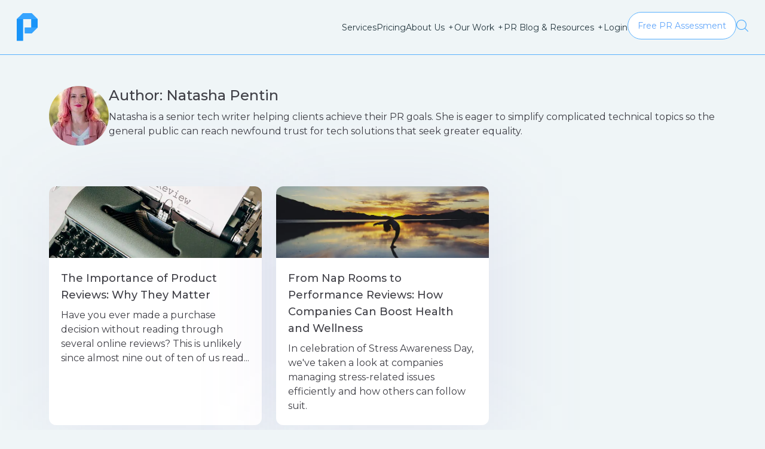

--- FILE ---
content_type: text/html; charset=UTF-8
request_url: https://publicize.co/author/natasha-pentin
body_size: 13043
content:

<!doctype html>

    <html class="no-js" lang="en" >

<head>
    <!-- Anti-flicker snippet (recommended)  -->
    <!-- <style>.async-hide { opacity: 0 !important} </style>
    <script>(function(a,s,y,n,c,h,i,d,e){s.className+=' '+y;h.start=1*new Date;
    h.end=i=function(){s.className=s.className.replace(RegExp(' ?'+y),'')};
    (a[n]=a[n]||[]).hide=h;setTimeout(function(){i();h.end=null},c);h.timeout=c;
    })(window,document.documentElement,'async-hide','dataLayer',4000,
    {'GTM-PNM79R':true});</script> -->

    <meta charset="utf-8">
    <meta http-equiv="X-UA-Compatible" content="IE=edge">
    <title>Natasha Pentin, Author at Publicize - PR Firm</title>
    <meta name="viewport" content="width=device-width, initial-scale=1">
    <link type="image/x-icon" href="https://publicize.co/wp-content/themes/publicize/assets/images/favicon.png" rel="icon">
    
    <!-- <link rel="preconnect" href="https://fonts.googleapis.com">
    <link rel="preconnect" href="https://fonts.gstatic.com" crossorigin> -->
    
    <!-- dev -->
    <!-- <script src="https://cdn.tailwindcss.com"></script>
    <link rel="stylesheet" href="/assets/css/main.css"> -->
    <!-- <link rel="stylesheet" href="/twparts/tailwindstyle.css"> -->
    
    <noscript>
        <link data-minify="1" rel="stylesheet" href="https://publicize.co/wp-content/cache/min/1/wp-content/themes/publicize/twparts/tailwindstyle.css?ver=1745871294">
        <link data-minify="1" rel="stylesheet" href="https://publicize.co/wp-content/cache/min/1/wp-content/themes/publicize/twparts/main.css?ver=1745871294">
    </noscript>

    <!-- Google Tag Manager -->
    <script>(function(w,d,s,l,i){w[l]=w[l]||[];w[l].push({'gtm.start':
    new Date().getTime(),event:'gtm.js'});var f=d.getElementsByTagName(s)[0],
    j=d.createElement(s),dl=l!='dataLayer'?'&l='+l:'';j.async=true;j.src=
    'https://www.googletagmanager.com/gtm.js?id='+i+dl;f.parentNode.insertBefore(j,f);
    })(window,document,'script','dataLayer','GTM-PNM79R');</script>
    <!-- End Google Tag Manager -->
    
    <meta name='robots' content='index, follow, max-image-preview:large, max-snippet:-1, max-video-preview:-1' />

	<!-- This site is optimized with the Yoast SEO plugin v26.7 - https://yoast.com/wordpress/plugins/seo/ -->
	<link rel="canonical" href="https://publicize.co/author/natasha-pentin" />
	<meta property="og:locale" content="en_US" />
	<meta property="og:type" content="profile" />
	<meta property="og:title" content="Natasha Pentin, Author at Publicize - PR Firm" />
	<meta property="og:url" content="https://publicize.co/author/natasha-pentin" />
	<meta property="og:site_name" content="Publicize - PR Firm" />
	<meta property="og:image" content="https://secure.gravatar.com/avatar/429c3810bf268d57a775a3b754850dff0284af533d66bce884f06a8ab5b5ef02?s=500&d=wp_user_avatar&r=g" />
	<meta name="twitter:card" content="summary_large_image" />
	<meta name="twitter:site" content="@publicizepr" />
	<script type="application/ld+json" class="yoast-schema-graph">{"@context":"https://schema.org","@graph":[{"@type":"ProfilePage","@id":"https://publicize.co/author/natasha-pentin","url":"https://publicize.co/author/natasha-pentin","name":"Natasha Pentin, Author at Publicize - PR Firm","isPartOf":{"@id":"https://publicize.co/#website"},"primaryImageOfPage":{"@id":"https://publicize.co/author/natasha-pentin#primaryimage"},"image":{"@id":"https://publicize.co/author/natasha-pentin#primaryimage"},"thumbnailUrl":"https://publicize.co/wp-content/uploads/2021/10/markus-winkler-fRAIQHKcc0-unsplash.jpg","breadcrumb":{"@id":"https://publicize.co/author/natasha-pentin#breadcrumb"},"inLanguage":"en-US","potentialAction":[{"@type":"ReadAction","target":["https://publicize.co/author/natasha-pentin"]}]},{"@type":"ImageObject","inLanguage":"en-US","@id":"https://publicize.co/author/natasha-pentin#primaryimage","url":"https://publicize.co/wp-content/uploads/2021/10/markus-winkler-fRAIQHKcc0-unsplash.jpg","contentUrl":"https://publicize.co/wp-content/uploads/2021/10/markus-winkler-fRAIQHKcc0-unsplash.jpg","width":640,"height":427,"caption":"The Importance of Product Reviews"},{"@type":"BreadcrumbList","@id":"https://publicize.co/author/natasha-pentin#breadcrumb","itemListElement":[{"@type":"ListItem","position":1,"name":"Home","item":"https://publicize.co/"},{"@type":"ListItem","position":2,"name":"Archives for Natasha Pentin"}]},{"@type":"WebSite","@id":"https://publicize.co/#website","url":"https://publicize.co/","name":"Publicize - PR Firm","description":"","publisher":{"@id":"https://publicize.co/#organization"},"potentialAction":[{"@type":"SearchAction","target":{"@type":"EntryPoint","urlTemplate":"https://publicize.co/?s={search_term_string}"},"query-input":{"@type":"PropertyValueSpecification","valueRequired":true,"valueName":"search_term_string"}}],"inLanguage":"en-US"},{"@type":"Organization","@id":"https://publicize.co/#organization","name":"Publicize - Public Relations Firm","url":"https://publicize.co/","logo":{"@type":"ImageObject","inLanguage":"en-US","@id":"https://publicize.co/#/schema/logo/image/","url":"https://publicize.co/wp-content/uploads/2019/10/image-3.png","contentUrl":"https://publicize.co/wp-content/uploads/2019/10/image-3.png","width":100,"height":100,"caption":"Publicize - Public Relations Firm"},"image":{"@id":"https://publicize.co/#/schema/logo/image/"},"sameAs":["https://www.facebook.com/publicizepr","https://x.com/publicizepr","https://www.instagram.com/publicizepr/","https://www.linkedin.com/company/2558042","https://www.youtube.com/channel/UCu8nnYCHcl4fPQ6dGWE6tFA"]},{"@type":"Person","@id":"https://publicize.co/#/schema/person/00a80324bf081131d233ed662294f9e1","name":"Natasha Pentin","image":{"@type":"ImageObject","inLanguage":"en-US","@id":"https://publicize.co/#/schema/person/image/","url":"https://secure.gravatar.com/avatar/429c3810bf268d57a775a3b754850dff0284af533d66bce884f06a8ab5b5ef02?s=96&d=wp_user_avatar&r=g","contentUrl":"https://secure.gravatar.com/avatar/429c3810bf268d57a775a3b754850dff0284af533d66bce884f06a8ab5b5ef02?s=96&d=wp_user_avatar&r=g","caption":"Natasha Pentin"},"description":"Natasha is a senior tech writer helping clients achieve their PR goals. She is eager to simplify complicated technical topics so the general public can reach newfound trust for tech solutions that seek greater equality.","mainEntityOfPage":{"@id":"https://publicize.co/author/natasha-pentin"}}]}</script>
	<!-- / Yoast SEO plugin. -->


<link rel='dns-prefetch' href='//ajax.googleapis.com' />
<link rel='dns-prefetch' href='//connect.facebook.net' />
<link rel='dns-prefetch' href='//www.gstatic.com' />
<link rel='dns-prefetch' href='//script.hotjar.com' />

<link rel="alternate" type="application/rss+xml" title="Publicize - PR Firm &raquo; Posts by Natasha Pentin Feed" href="https://publicize.co/author/natasha-pentin/feed" />
<style id='wp-img-auto-sizes-contain-inline-css' type='text/css'>
img:is([sizes=auto i],[sizes^="auto," i]){contain-intrinsic-size:3000px 1500px}
/*# sourceURL=wp-img-auto-sizes-contain-inline-css */
</style>
<style id='wp-emoji-styles-inline-css' type='text/css'>

	img.wp-smiley, img.emoji {
		display: inline !important;
		border: none !important;
		box-shadow: none !important;
		height: 1em !important;
		width: 1em !important;
		margin: 0 0.07em !important;
		vertical-align: -0.1em !important;
		background: none !important;
		padding: 0 !important;
	}
/*# sourceURL=wp-emoji-styles-inline-css */
</style>
<style id='wp-block-library-inline-css' type='text/css'>
:root{--wp-block-synced-color:#7a00df;--wp-block-synced-color--rgb:122,0,223;--wp-bound-block-color:var(--wp-block-synced-color);--wp-editor-canvas-background:#ddd;--wp-admin-theme-color:#007cba;--wp-admin-theme-color--rgb:0,124,186;--wp-admin-theme-color-darker-10:#006ba1;--wp-admin-theme-color-darker-10--rgb:0,107,160.5;--wp-admin-theme-color-darker-20:#005a87;--wp-admin-theme-color-darker-20--rgb:0,90,135;--wp-admin-border-width-focus:2px}@media (min-resolution:192dpi){:root{--wp-admin-border-width-focus:1.5px}}.wp-element-button{cursor:pointer}:root .has-very-light-gray-background-color{background-color:#eee}:root .has-very-dark-gray-background-color{background-color:#313131}:root .has-very-light-gray-color{color:#eee}:root .has-very-dark-gray-color{color:#313131}:root .has-vivid-green-cyan-to-vivid-cyan-blue-gradient-background{background:linear-gradient(135deg,#00d084,#0693e3)}:root .has-purple-crush-gradient-background{background:linear-gradient(135deg,#34e2e4,#4721fb 50%,#ab1dfe)}:root .has-hazy-dawn-gradient-background{background:linear-gradient(135deg,#faaca8,#dad0ec)}:root .has-subdued-olive-gradient-background{background:linear-gradient(135deg,#fafae1,#67a671)}:root .has-atomic-cream-gradient-background{background:linear-gradient(135deg,#fdd79a,#004a59)}:root .has-nightshade-gradient-background{background:linear-gradient(135deg,#330968,#31cdcf)}:root .has-midnight-gradient-background{background:linear-gradient(135deg,#020381,#2874fc)}:root{--wp--preset--font-size--normal:16px;--wp--preset--font-size--huge:42px}.has-regular-font-size{font-size:1em}.has-larger-font-size{font-size:2.625em}.has-normal-font-size{font-size:var(--wp--preset--font-size--normal)}.has-huge-font-size{font-size:var(--wp--preset--font-size--huge)}.has-text-align-center{text-align:center}.has-text-align-left{text-align:left}.has-text-align-right{text-align:right}.has-fit-text{white-space:nowrap!important}#end-resizable-editor-section{display:none}.aligncenter{clear:both}.items-justified-left{justify-content:flex-start}.items-justified-center{justify-content:center}.items-justified-right{justify-content:flex-end}.items-justified-space-between{justify-content:space-between}.screen-reader-text{border:0;clip-path:inset(50%);height:1px;margin:-1px;overflow:hidden;padding:0;position:absolute;width:1px;word-wrap:normal!important}.screen-reader-text:focus{background-color:#ddd;clip-path:none;color:#444;display:block;font-size:1em;height:auto;left:5px;line-height:normal;padding:15px 23px 14px;text-decoration:none;top:5px;width:auto;z-index:100000}html :where(.has-border-color){border-style:solid}html :where([style*=border-top-color]){border-top-style:solid}html :where([style*=border-right-color]){border-right-style:solid}html :where([style*=border-bottom-color]){border-bottom-style:solid}html :where([style*=border-left-color]){border-left-style:solid}html :where([style*=border-width]){border-style:solid}html :where([style*=border-top-width]){border-top-style:solid}html :where([style*=border-right-width]){border-right-style:solid}html :where([style*=border-bottom-width]){border-bottom-style:solid}html :where([style*=border-left-width]){border-left-style:solid}html :where(img[class*=wp-image-]){height:auto;max-width:100%}:where(figure){margin:0 0 1em}html :where(.is-position-sticky){--wp-admin--admin-bar--position-offset:var(--wp-admin--admin-bar--height,0px)}@media screen and (max-width:600px){html :where(.is-position-sticky){--wp-admin--admin-bar--position-offset:0px}}

/*# sourceURL=wp-block-library-inline-css */
</style><style id='global-styles-inline-css' type='text/css'>
:root{--wp--preset--aspect-ratio--square: 1;--wp--preset--aspect-ratio--4-3: 4/3;--wp--preset--aspect-ratio--3-4: 3/4;--wp--preset--aspect-ratio--3-2: 3/2;--wp--preset--aspect-ratio--2-3: 2/3;--wp--preset--aspect-ratio--16-9: 16/9;--wp--preset--aspect-ratio--9-16: 9/16;--wp--preset--color--black: #000000;--wp--preset--color--cyan-bluish-gray: #abb8c3;--wp--preset--color--white: #ffffff;--wp--preset--color--pale-pink: #f78da7;--wp--preset--color--vivid-red: #cf2e2e;--wp--preset--color--luminous-vivid-orange: #ff6900;--wp--preset--color--luminous-vivid-amber: #fcb900;--wp--preset--color--light-green-cyan: #7bdcb5;--wp--preset--color--vivid-green-cyan: #00d084;--wp--preset--color--pale-cyan-blue: #8ed1fc;--wp--preset--color--vivid-cyan-blue: #0693e3;--wp--preset--color--vivid-purple: #9b51e0;--wp--preset--gradient--vivid-cyan-blue-to-vivid-purple: linear-gradient(135deg,rgb(6,147,227) 0%,rgb(155,81,224) 100%);--wp--preset--gradient--light-green-cyan-to-vivid-green-cyan: linear-gradient(135deg,rgb(122,220,180) 0%,rgb(0,208,130) 100%);--wp--preset--gradient--luminous-vivid-amber-to-luminous-vivid-orange: linear-gradient(135deg,rgb(252,185,0) 0%,rgb(255,105,0) 100%);--wp--preset--gradient--luminous-vivid-orange-to-vivid-red: linear-gradient(135deg,rgb(255,105,0) 0%,rgb(207,46,46) 100%);--wp--preset--gradient--very-light-gray-to-cyan-bluish-gray: linear-gradient(135deg,rgb(238,238,238) 0%,rgb(169,184,195) 100%);--wp--preset--gradient--cool-to-warm-spectrum: linear-gradient(135deg,rgb(74,234,220) 0%,rgb(151,120,209) 20%,rgb(207,42,186) 40%,rgb(238,44,130) 60%,rgb(251,105,98) 80%,rgb(254,248,76) 100%);--wp--preset--gradient--blush-light-purple: linear-gradient(135deg,rgb(255,206,236) 0%,rgb(152,150,240) 100%);--wp--preset--gradient--blush-bordeaux: linear-gradient(135deg,rgb(254,205,165) 0%,rgb(254,45,45) 50%,rgb(107,0,62) 100%);--wp--preset--gradient--luminous-dusk: linear-gradient(135deg,rgb(255,203,112) 0%,rgb(199,81,192) 50%,rgb(65,88,208) 100%);--wp--preset--gradient--pale-ocean: linear-gradient(135deg,rgb(255,245,203) 0%,rgb(182,227,212) 50%,rgb(51,167,181) 100%);--wp--preset--gradient--electric-grass: linear-gradient(135deg,rgb(202,248,128) 0%,rgb(113,206,126) 100%);--wp--preset--gradient--midnight: linear-gradient(135deg,rgb(2,3,129) 0%,rgb(40,116,252) 100%);--wp--preset--font-size--small: 13px;--wp--preset--font-size--medium: 20px;--wp--preset--font-size--large: 36px;--wp--preset--font-size--x-large: 42px;--wp--preset--spacing--20: 0.44rem;--wp--preset--spacing--30: 0.67rem;--wp--preset--spacing--40: 1rem;--wp--preset--spacing--50: 1.5rem;--wp--preset--spacing--60: 2.25rem;--wp--preset--spacing--70: 3.38rem;--wp--preset--spacing--80: 5.06rem;--wp--preset--shadow--natural: 6px 6px 9px rgba(0, 0, 0, 0.2);--wp--preset--shadow--deep: 12px 12px 50px rgba(0, 0, 0, 0.4);--wp--preset--shadow--sharp: 6px 6px 0px rgba(0, 0, 0, 0.2);--wp--preset--shadow--outlined: 6px 6px 0px -3px rgb(255, 255, 255), 6px 6px rgb(0, 0, 0);--wp--preset--shadow--crisp: 6px 6px 0px rgb(0, 0, 0);}:where(.is-layout-flex){gap: 0.5em;}:where(.is-layout-grid){gap: 0.5em;}body .is-layout-flex{display: flex;}.is-layout-flex{flex-wrap: wrap;align-items: center;}.is-layout-flex > :is(*, div){margin: 0;}body .is-layout-grid{display: grid;}.is-layout-grid > :is(*, div){margin: 0;}:where(.wp-block-columns.is-layout-flex){gap: 2em;}:where(.wp-block-columns.is-layout-grid){gap: 2em;}:where(.wp-block-post-template.is-layout-flex){gap: 1.25em;}:where(.wp-block-post-template.is-layout-grid){gap: 1.25em;}.has-black-color{color: var(--wp--preset--color--black) !important;}.has-cyan-bluish-gray-color{color: var(--wp--preset--color--cyan-bluish-gray) !important;}.has-white-color{color: var(--wp--preset--color--white) !important;}.has-pale-pink-color{color: var(--wp--preset--color--pale-pink) !important;}.has-vivid-red-color{color: var(--wp--preset--color--vivid-red) !important;}.has-luminous-vivid-orange-color{color: var(--wp--preset--color--luminous-vivid-orange) !important;}.has-luminous-vivid-amber-color{color: var(--wp--preset--color--luminous-vivid-amber) !important;}.has-light-green-cyan-color{color: var(--wp--preset--color--light-green-cyan) !important;}.has-vivid-green-cyan-color{color: var(--wp--preset--color--vivid-green-cyan) !important;}.has-pale-cyan-blue-color{color: var(--wp--preset--color--pale-cyan-blue) !important;}.has-vivid-cyan-blue-color{color: var(--wp--preset--color--vivid-cyan-blue) !important;}.has-vivid-purple-color{color: var(--wp--preset--color--vivid-purple) !important;}.has-black-background-color{background-color: var(--wp--preset--color--black) !important;}.has-cyan-bluish-gray-background-color{background-color: var(--wp--preset--color--cyan-bluish-gray) !important;}.has-white-background-color{background-color: var(--wp--preset--color--white) !important;}.has-pale-pink-background-color{background-color: var(--wp--preset--color--pale-pink) !important;}.has-vivid-red-background-color{background-color: var(--wp--preset--color--vivid-red) !important;}.has-luminous-vivid-orange-background-color{background-color: var(--wp--preset--color--luminous-vivid-orange) !important;}.has-luminous-vivid-amber-background-color{background-color: var(--wp--preset--color--luminous-vivid-amber) !important;}.has-light-green-cyan-background-color{background-color: var(--wp--preset--color--light-green-cyan) !important;}.has-vivid-green-cyan-background-color{background-color: var(--wp--preset--color--vivid-green-cyan) !important;}.has-pale-cyan-blue-background-color{background-color: var(--wp--preset--color--pale-cyan-blue) !important;}.has-vivid-cyan-blue-background-color{background-color: var(--wp--preset--color--vivid-cyan-blue) !important;}.has-vivid-purple-background-color{background-color: var(--wp--preset--color--vivid-purple) !important;}.has-black-border-color{border-color: var(--wp--preset--color--black) !important;}.has-cyan-bluish-gray-border-color{border-color: var(--wp--preset--color--cyan-bluish-gray) !important;}.has-white-border-color{border-color: var(--wp--preset--color--white) !important;}.has-pale-pink-border-color{border-color: var(--wp--preset--color--pale-pink) !important;}.has-vivid-red-border-color{border-color: var(--wp--preset--color--vivid-red) !important;}.has-luminous-vivid-orange-border-color{border-color: var(--wp--preset--color--luminous-vivid-orange) !important;}.has-luminous-vivid-amber-border-color{border-color: var(--wp--preset--color--luminous-vivid-amber) !important;}.has-light-green-cyan-border-color{border-color: var(--wp--preset--color--light-green-cyan) !important;}.has-vivid-green-cyan-border-color{border-color: var(--wp--preset--color--vivid-green-cyan) !important;}.has-pale-cyan-blue-border-color{border-color: var(--wp--preset--color--pale-cyan-blue) !important;}.has-vivid-cyan-blue-border-color{border-color: var(--wp--preset--color--vivid-cyan-blue) !important;}.has-vivid-purple-border-color{border-color: var(--wp--preset--color--vivid-purple) !important;}.has-vivid-cyan-blue-to-vivid-purple-gradient-background{background: var(--wp--preset--gradient--vivid-cyan-blue-to-vivid-purple) !important;}.has-light-green-cyan-to-vivid-green-cyan-gradient-background{background: var(--wp--preset--gradient--light-green-cyan-to-vivid-green-cyan) !important;}.has-luminous-vivid-amber-to-luminous-vivid-orange-gradient-background{background: var(--wp--preset--gradient--luminous-vivid-amber-to-luminous-vivid-orange) !important;}.has-luminous-vivid-orange-to-vivid-red-gradient-background{background: var(--wp--preset--gradient--luminous-vivid-orange-to-vivid-red) !important;}.has-very-light-gray-to-cyan-bluish-gray-gradient-background{background: var(--wp--preset--gradient--very-light-gray-to-cyan-bluish-gray) !important;}.has-cool-to-warm-spectrum-gradient-background{background: var(--wp--preset--gradient--cool-to-warm-spectrum) !important;}.has-blush-light-purple-gradient-background{background: var(--wp--preset--gradient--blush-light-purple) !important;}.has-blush-bordeaux-gradient-background{background: var(--wp--preset--gradient--blush-bordeaux) !important;}.has-luminous-dusk-gradient-background{background: var(--wp--preset--gradient--luminous-dusk) !important;}.has-pale-ocean-gradient-background{background: var(--wp--preset--gradient--pale-ocean) !important;}.has-electric-grass-gradient-background{background: var(--wp--preset--gradient--electric-grass) !important;}.has-midnight-gradient-background{background: var(--wp--preset--gradient--midnight) !important;}.has-small-font-size{font-size: var(--wp--preset--font-size--small) !important;}.has-medium-font-size{font-size: var(--wp--preset--font-size--medium) !important;}.has-large-font-size{font-size: var(--wp--preset--font-size--large) !important;}.has-x-large-font-size{font-size: var(--wp--preset--font-size--x-large) !important;}
/*# sourceURL=global-styles-inline-css */
</style>

<style id='classic-theme-styles-inline-css' type='text/css'>
/*! This file is auto-generated */
.wp-block-button__link{color:#fff;background-color:#32373c;border-radius:9999px;box-shadow:none;text-decoration:none;padding:calc(.667em + 2px) calc(1.333em + 2px);font-size:1.125em}.wp-block-file__button{background:#32373c;color:#fff;text-decoration:none}
/*# sourceURL=/wp-includes/css/classic-themes.min.css */
</style>
<style id='rocket-lazyload-inline-css' type='text/css'>
.rll-youtube-player{position:relative;padding-bottom:56.23%;height:0;overflow:hidden;max-width:100%;}.rll-youtube-player:focus-within{outline: 2px solid currentColor;outline-offset: 5px;}.rll-youtube-player iframe{position:absolute;top:0;left:0;width:100%;height:100%;z-index:100;background:0 0}.rll-youtube-player img{bottom:0;display:block;left:0;margin:auto;max-width:100%;width:100%;position:absolute;right:0;top:0;border:none;height:auto;-webkit-transition:.4s all;-moz-transition:.4s all;transition:.4s all}.rll-youtube-player img:hover{-webkit-filter:brightness(75%)}.rll-youtube-player .play{height:100%;width:100%;left:0;top:0;position:absolute;background:url(https://publicize.co/wp-content/plugins/wp-rocket/assets/img/youtube.png) no-repeat center;background-color: transparent !important;cursor:pointer;border:none;}
/*# sourceURL=rocket-lazyload-inline-css */
</style>
<link rel="https://api.w.org/" href="https://publicize.co/wp-json/" /><link rel="alternate" title="JSON" type="application/json" href="https://publicize.co/wp-json/wp/v2/users/37" /><link rel="EditURI" type="application/rsd+xml" title="RSD" href="https://publicize.co/xmlrpc.php?rsd" />
<meta name="generator" content="WordPress 6.9" />
<script type="text/javascript">//<![CDATA[
  function external_links_in_new_windows_loop() {
    if (!document.links) {
      document.links = document.getElementsByTagName('a');
    }
    var change_link = false;
    var force = '';
    var ignore = '';

    for (var t=0; t<document.links.length; t++) {
      var all_links = document.links[t];
      change_link = false;
      
      if(document.links[t].hasAttribute('onClick') == false) {
        // forced if the address starts with http (or also https), but does not link to the current domain
        if(all_links.href.search(/^http/) != -1 && all_links.href.search('publicize.co') == -1 && all_links.href.search(/^#/) == -1) {
          // console.log('Changed ' + all_links.href);
          change_link = true;
        }
          
        if(force != '' && all_links.href.search(force) != -1) {
          // forced
          // console.log('force ' + all_links.href);
          change_link = true;
        }
        
        if(ignore != '' && all_links.href.search(ignore) != -1) {
          // console.log('ignore ' + all_links.href);
          // ignored
          change_link = false;
        }

        if(change_link == true) {
          // console.log('Changed ' + all_links.href);
          document.links[t].setAttribute('onClick', 'javascript:window.open(\'' + all_links.href.replace(/'/g, '') + '\', \'_blank\', \'noopener\'); return false;');
          document.links[t].removeAttribute('target');
        }
      }
    }
  }
  
  // Load
  function external_links_in_new_windows_load(func)
  {  
    var oldonload = window.onload;
    if (typeof window.onload != 'function'){
      window.onload = func;
    } else {
      window.onload = function(){
        oldonload();
        func();
      }
    }
  }

  external_links_in_new_windows_load(external_links_in_new_windows_loop);
  //]]></script>

		<style type="text/css">.pp-podcast {opacity: 0;}</style>
		<noscript><style id="rocket-lazyload-nojs-css">.rll-youtube-player, [data-lazy-src]{display:none !important;}</style></noscript></head>
    <body data-rsssl=1>
    <!-- Google Tag Manager (noscript) -->
    <noscript><iframe src="https://www.googletagmanager.com/ns.html?id=GTM-PNM79R"
    height="0" width="0" style="display:none;visibility:hidden"></iframe></noscript>
    <!-- End Google Tag Manager (noscript)-->
<div data-rocket-location-hash="33769a8007d1887c23aeb741366e5b9c" class="not-home-header transparent">
  

<header data-rocket-location-hash="337b8e25eb24fc45a7bc5a5aa850dfff" class="fixed w-full z-40 py-3 min-[1200px]:py-5 px-3 min-[1200px]:px-7 header-nav duration-200 onScroll">
	<div data-rocket-location-hash="264e2e368fc199a6faecb7f192ce9481" class="absolute top-0 left-0 w-full h-full gradient-blue-three min-[1200px]:opacity-0 header-background z-10 min-[1200px]:duration-150"></div>

  <div data-rocket-location-hash="c11428b581eff999b9a20077a2382618" class="flex w-full items-center justify-between z-20 relative">

    <div class="flex-none">
			<a href="https://publicize.co">
				<img class="blue-logo hidden" width="35" height="45" src="data:image/svg+xml,%3Csvg%20xmlns='http://www.w3.org/2000/svg'%20viewBox='0%200%2035%2045'%3E%3C/svg%3E" alt="Logo Publicize" data-lazy-src="https://publicize.co/wp-content/themes/publicize/assets/images/publicize-logo-blue.svg"><noscript><img class="blue-logo hidden" width="35" height="45" src="https://publicize.co/wp-content/themes/publicize/assets/images/publicize-logo-blue.svg" alt="Logo Publicize"></noscript>
				<img class="white-logo" width="35" height="45" src="data:image/svg+xml,%3Csvg%20xmlns='http://www.w3.org/2000/svg'%20viewBox='0%200%2035%2045'%3E%3C/svg%3E" alt="Logo Publicize" data-lazy-src="https://publicize.co/wp-content/themes/publicize/assets/images/publicize-logo.svg"><noscript><img class="white-logo" width="35" height="45" src="https://publicize.co/wp-content/themes/publicize/assets/images/publicize-logo.svg" alt="Logo Publicize"></noscript>
			</a>
    </div>

		<div class="min-[1200px]:hidden flex-none js-open-menu">
			<span class="w-8 h-1 top-0 relative duration-300 bg-white rounded-lg block mb-1"></span>
			<span class="w-8 h-1 relative bg-white rounded-lg block mb-1"></span>
			<span class="w-8 h-1 top-0 relative duration-300 bg-white rounded-lg block"></span>
		</div>

		<div class="max-[1199px]:hidden flex-grow max-[1199px]:fixed max-[1199px]:left-0 max-[1199px]:right-0 max-[1199px]:top-24 max-[1199px]:m-auto" id="mobile-menu">
							<ul class="min-[1200px]:flex text-center gap-8 items-center justify-end text-sm">
										<li class="toggle-sub-menu max-[1199px]:mb-5 text-white relative ">
						<div class="relative max-[1199px]:mb-2">
							<a href="https://publicize.co/services/" target="" class="nav-link relative inline-block align-middle min-[1200px]:group">
								Services								<span class="absolute -bottom-1 left-0 w-0 h-[2px] bg-white duration-150 min-[1200px]:group-hover:w-full"></span>
							</a>
													</div>
											</li>
										<li class="toggle-sub-menu max-[1199px]:mb-5 text-white relative ">
						<div class="relative max-[1199px]:mb-2">
							<a href="https://publicize.co/pricing" target="" class="nav-link relative inline-block align-middle min-[1200px]:group">
								Pricing								<span class="absolute -bottom-1 left-0 w-0 h-[2px] bg-white duration-150 min-[1200px]:group-hover:w-full"></span>
							</a>
													</div>
											</li>
										<li class="toggle-sub-menu max-[1199px]:mb-5 text-white relative group">
						<div class="relative max-[1199px]:mb-2">
							<a href="https://publicize.co/about" target="" class="nav-link relative inline-block align-middle min-[1200px]:group">
								About Us								<span class="absolute -bottom-1 left-0 w-0 h-[2px] bg-white duration-150 min-[1200px]:group-hover:w-full"></span>
							</a>
															<span class="js-toggle-resp w-6 z-10 max-[1199px]:text-lg min-[1200px]:w-3 relative inline-block align-middle">
									<span class="min-[1200px]:group-hover:hidden nav-toggle-submenu">+</span>
									<span class="min-[1200px]:group-hover:visible min-[1200px]:group-hover:relative invisible absolute nav-toggle-submenu">-</span>
								</span>
													</div>
												<div class="sub-menu-mobile max-[1199px]:hidden min-[1200px]:invisible min-[1200px]:z-0 min-[1200px]:opacity-0 min-[1200px]:group-hover:opacity-100 min-[1200px]:group-hover:visible min-[1200px]:group-hover:z-10 min-[1200px]:duration-100 min-[1200px]:absolute min-[1200px]:top-5 min-[1200px]:left-[50%] min-[1200px]:-ml-[85px] min-[1200px]:w-[170px] min-[1200px]:pt-3">
							<ul class="min-[1200px]:bg-white drop-shadow-xl box-submenu-list min-[1200px]:p-3 min-[1200px]:rounded-md w-full">
																<li class="min-[1200px]:mb-1 last:mb-0">
									<a 
										class="min-[1200px]:text-zinc-500 text-[.8rem] min-[1200px]:p-1 min-[1200px]:hover:bg-sky-200 block min-[1200px]:duration-100 rounded-md" 
										href="https://publicize.co/faq" 
										target=""
									>
										Publicize FAQs									</a>
								</li>
																<li class="min-[1200px]:mb-1 last:mb-0">
									<a 
										class="min-[1200px]:text-zinc-500 text-[.8rem] min-[1200px]:p-1 min-[1200px]:hover:bg-sky-200 block min-[1200px]:duration-100 rounded-md" 
										href="https://publicize.co/contact" 
										target=""
									>
										Contact Us									</a>
								</li>
																<li class="min-[1200px]:mb-1 last:mb-0">
									<a 
										class="min-[1200px]:text-zinc-500 text-[.8rem] min-[1200px]:p-1 min-[1200px]:hover:bg-sky-200 block min-[1200px]:duration-100 rounded-md" 
										href="https://publicize.co/careers" 
										target=""
									>
										Careers									</a>
								</li>
															</ul>
						</div>
											</li>
										<li class="toggle-sub-menu max-[1199px]:mb-5 text-white relative group">
						<div class="relative max-[1199px]:mb-2">
							<a href="https://publicize.co/our-work" target="" class="nav-link relative inline-block align-middle min-[1200px]:group">
								Our Work								<span class="absolute -bottom-1 left-0 w-0 h-[2px] bg-white duration-150 min-[1200px]:group-hover:w-full"></span>
							</a>
															<span class="js-toggle-resp w-6 z-10 max-[1199px]:text-lg min-[1200px]:w-3 relative inline-block align-middle">
									<span class="min-[1200px]:group-hover:hidden nav-toggle-submenu">+</span>
									<span class="min-[1200px]:group-hover:visible min-[1200px]:group-hover:relative invisible absolute nav-toggle-submenu">-</span>
								</span>
													</div>
												<div class="sub-menu-mobile max-[1199px]:hidden min-[1200px]:invisible min-[1200px]:z-0 min-[1200px]:opacity-0 min-[1200px]:group-hover:opacity-100 min-[1200px]:group-hover:visible min-[1200px]:group-hover:z-10 min-[1200px]:duration-100 min-[1200px]:absolute min-[1200px]:top-5 min-[1200px]:left-[50%] min-[1200px]:-ml-[85px] min-[1200px]:w-[170px] min-[1200px]:pt-3">
							<ul class="min-[1200px]:bg-white drop-shadow-xl box-submenu-list min-[1200px]:p-3 min-[1200px]:rounded-md w-full">
																<li class="min-[1200px]:mb-1 last:mb-0">
									<a 
										class="min-[1200px]:text-zinc-500 text-[.8rem] min-[1200px]:p-1 min-[1200px]:hover:bg-sky-200 block min-[1200px]:duration-100 rounded-md" 
										href="https://publicize.co/case-studies/" 
										target=""
									>
										Case Studies									</a>
								</li>
																<li class="min-[1200px]:mb-1 last:mb-0">
									<a 
										class="min-[1200px]:text-zinc-500 text-[.8rem] min-[1200px]:p-1 min-[1200px]:hover:bg-sky-200 block min-[1200px]:duration-100 rounded-md" 
										href="https://publicize.co/industries/" 
										target=""
									>
										Industries									</a>
								</li>
																<li class="min-[1200px]:mb-1 last:mb-0">
									<a 
										class="min-[1200px]:text-zinc-500 text-[.8rem] min-[1200px]:p-1 min-[1200px]:hover:bg-sky-200 block min-[1200px]:duration-100 rounded-md" 
										href="https://publicize.co/business-goals/" 
										target=""
									>
										Business Goals									</a>
								</li>
																<li class="min-[1200px]:mb-1 last:mb-0">
									<a 
										class="min-[1200px]:text-zinc-500 text-[.8rem] min-[1200px]:p-1 min-[1200px]:hover:bg-sky-200 block min-[1200px]:duration-100 rounded-md" 
										href="https://publicize.co/p-and-co" 
										target=""
									>
										P&Co									</a>
								</li>
																<li class="min-[1200px]:mb-1 last:mb-0">
									<a 
										class="min-[1200px]:text-zinc-500 text-[.8rem] min-[1200px]:p-1 min-[1200px]:hover:bg-sky-200 block min-[1200px]:duration-100 rounded-md" 
										href="https://connect.publicize.co/" 
										target=""
									>
										Connect									</a>
								</li>
																<li class="min-[1200px]:mb-1 last:mb-0">
									<a 
										class="min-[1200px]:text-zinc-500 text-[.8rem] min-[1200px]:p-1 min-[1200px]:hover:bg-sky-200 block min-[1200px]:duration-100 rounded-md" 
										href="https://publicize.co/mentor-series" 
										target=""
									>
										Mentor Series									</a>
								</li>
															</ul>
						</div>
											</li>
										<li class="toggle-sub-menu max-[1199px]:mb-5 text-white relative group">
						<div class="relative max-[1199px]:mb-2">
							<a href="https://publicize.co/pr-resources/" target="" class="nav-link relative inline-block align-middle min-[1200px]:group">
								PR Blog &amp; Resources								<span class="absolute -bottom-1 left-0 w-0 h-[2px] bg-white duration-150 min-[1200px]:group-hover:w-full"></span>
							</a>
															<span class="js-toggle-resp w-6 z-10 max-[1199px]:text-lg min-[1200px]:w-3 relative inline-block align-middle">
									<span class="min-[1200px]:group-hover:hidden nav-toggle-submenu">+</span>
									<span class="min-[1200px]:group-hover:visible min-[1200px]:group-hover:relative invisible absolute nav-toggle-submenu">-</span>
								</span>
													</div>
												<div class="sub-menu-mobile max-[1199px]:hidden min-[1200px]:invisible min-[1200px]:z-0 min-[1200px]:opacity-0 min-[1200px]:group-hover:opacity-100 min-[1200px]:group-hover:visible min-[1200px]:group-hover:z-10 min-[1200px]:duration-100 min-[1200px]:absolute min-[1200px]:top-5 min-[1200px]:left-[50%] min-[1200px]:-ml-[85px] min-[1200px]:w-[170px] min-[1200px]:pt-3">
							<ul class="min-[1200px]:bg-white drop-shadow-xl box-submenu-list min-[1200px]:p-3 min-[1200px]:rounded-md w-full">
																<li class="min-[1200px]:mb-1 last:mb-0">
									<a 
										class="min-[1200px]:text-zinc-500 text-[.8rem] min-[1200px]:p-1 min-[1200px]:hover:bg-sky-200 block min-[1200px]:duration-100 rounded-md" 
										href="https://publicize.co/digital-marketing/" 
										target=""
									>
										Digital Marketing Blog &amp; Resources									</a>
								</li>
																<li class="min-[1200px]:mb-1 last:mb-0">
									<a 
										class="min-[1200px]:text-zinc-500 text-[.8rem] min-[1200px]:p-1 min-[1200px]:hover:bg-sky-200 block min-[1200px]:duration-100 rounded-md" 
										href="https://publicize.co/startup-resources/" 
										target=""
									>
										Startup Blog &amp; Resources									</a>
								</li>
															</ul>
						</div>
											</li>
										<li class="text-white max-[1199px]:mb-3">
						<a class="nav-link" href="https://dashboard.publicize.co/login/" target="_blank" rel="noreferrer">
							Login
						</a>
					</li>
					<li class="max-[1199px]:mb-3">
						<a 
							href="https://publicize.co/contact-us" 
							class="bg-gradient-to-r bg-white text-blue-400 lg:text-sm rounded-full px-4 py-3 overflow-hidden relative group inline-block duration-200 border border-white free-button"
						>
							<span class="group-hover:w-full group-hover:opacity-100 opacity-0 absolute left-0 top-0 w-0 h-full rounded-full duration-200 bg-black/5"></span>
							<span class="relative z-20 duration-100">Free PR Assessment</span>
						</a>
					</li>
					<li>
						<button class="js-SearchButton">
							<img width="20" height="20" class="icon-search-blue hidden" src="data:image/svg+xml,%3Csvg%20xmlns='http://www.w3.org/2000/svg'%20viewBox='0%200%2020%2020'%3E%3C/svg%3E" alt="Search Icon" data-lazy-src="https://publicize.co/wp-content/themes/publicize/assets/images/iconsearchgeneral-blue.svg"><noscript><img width="20" height="20" class="icon-search-blue hidden" src="https://publicize.co/wp-content/themes/publicize/assets/images/iconsearchgeneral-blue.svg" alt="Search Icon"></noscript>
							<img width="20" height="20" class="icon-search-white" src="data:image/svg+xml,%3Csvg%20xmlns='http://www.w3.org/2000/svg'%20viewBox='0%200%2020%2020'%3E%3C/svg%3E" alt="Search Icon" data-lazy-src="https://publicize.co/wp-content/themes/publicize/assets/images/iconsearchgeneral.svg"><noscript><img width="20" height="20" class="icon-search-white" src="https://publicize.co/wp-content/themes/publicize/assets/images/iconsearchgeneral.svg" alt="Search Icon"></noscript>
						</button>
					</li>
				</ul>
					</div>
  </div>
</header>

<div data-rocket-location-hash="0d72c8c1b7e482408ee97b568851ec87" class="modalSearch z-50 hidden fixed w-full h-full left-0 top-0">
	
	<button class="w-5 h-5 absolute top-8 right-8 cursor-pointer z-30 js-closemodalsearch">
		<img src="data:image/svg+xml,%3Csvg%20xmlns='http://www.w3.org/2000/svg'%20viewBox='0%200%200%200'%3E%3C/svg%3E" alt="Search Icon" data-lazy-src="https://publicize.co/wp-content/themes/publicize/assets/images/iconsearchgeneral_close.svg"><noscript><img src="https://publicize.co/wp-content/themes/publicize/assets/images/iconsearchgeneral_close.svg" alt="Search Icon"></noscript>
	</button>

	<div data-rocket-location-hash="994ffbf00edc02f670918cb7ed30bdee" class="absolute left-0 top-0 w-full h-full gradient-blue-four opacity-95">
		<div class="flex items-center justify-center w-full h-full">
			<div class="w-[80%] min-[992px]:w-[600px]">
				<form class="relative" action="https://publicize.co" method="GET">
					<input 
						type="text" 
						name="s" id="search" 
						placeholder="Search..." 
						value=""
						class="px-5 text-white placeholder:text-white border-b border-b-white w-full bg-transparent outline-none"
					>
					<button type="submit" class="absolute top-0 right-5">
						<img width="20" height="20" src="data:image/svg+xml,%3Csvg%20xmlns='http://www.w3.org/2000/svg'%20viewBox='0%200%2020%2020'%3E%3C/svg%3E" alt="Search Icon" data-lazy-src="https://publicize.co/wp-content/themes/publicize/assets/images/iconsearchgeneral.svg"><noscript><img width="20" height="20" src="https://publicize.co/wp-content/themes/publicize/assets/images/iconsearchgeneral.svg" alt="Search Icon"></noscript>
					</button>
				</form>
			</div>
		</div>
	</div>
</div></div>

  <section data-rocket-location-hash="315e210bbc514bf47b1547b5a702a5d2" class="">
    <div data-rocket-location-hash="8e95d012e56718819991b451f7e9c2e5" class="container min-[767px]:w-[1140px] px-3 pt-36 pb-16 m-auto relative">
      <div data-rocket-location-hash="c6baf14e068f0b4cb4c62d20a46ee91f" class="w-full">
        <div class="">
                    
          <div class="sm:flex gap-4 ">
            <div class="flex-none">
              <div class="w-[100px] h-[100px] overflow-hidden rounded-full [&_img]:object-cover [&_img]:w-full [&_img]:h-full [&_img]:object-center">
                                  <picture>
<source type="image/webp" data-lazy-srcset="https://publicize.co/wp-content/uploads/2022/05/Natasha-Pentin-Publicize.jpg.webp"/>
<img src="data:image/svg+xml,%3Csvg%20xmlns='http://www.w3.org/2000/svg'%20viewBox='0%200%200%200'%3E%3C/svg%3E" alt="Natasha Pentin" data-lazy-src="https://publicize.co/wp-content/uploads/2022/05/Natasha-Pentin-Publicize.jpg"/><noscript><img src="https://publicize.co/wp-content/uploads/2022/05/Natasha-Pentin-Publicize.jpg" alt="Natasha Pentin"/></noscript>
</picture>

                              </div>
            </div>

            <div class="text-zinc-700 mt-4 sm:mt-0">
              <h1 class="font-medium text-2xl mb-2">Author: Natasha Pentin</h1>
              
                              <p class="mb-4">Natasha is a senior tech writer helping clients achieve their PR goals. She is eager to simplify complicated technical topics so the general public can reach newfound trust for tech solutions that seek greater equality.</p>

                <ul class="flex gap-4 items-center">
                  
                  
                  
                                  </ul>
                          </div>
          </div>
        </div>
      </div>
      
              <!-- author posts -->
        <div data-rocket-location-hash="12a8e9424ef1890be519bb49af147009" class="mt-16">
          <div class="grid sm:grid-cols-2 lg:grid-cols-3 gap-6">
                          <div class="bg-white rounded-xl drop-shadow-[13px_16px_73px_rgba(120,92,180,.1)] duration-200 hover:-translate-y-2">
                <a href="https://publicize.co/pr-resources/the-importance-of-product-reviews">
                  <div class="h-[120px] rounded-t-xl overflow-hidden [&_img]:object-cover [&_img]:w-full [&_img]:h-full">
                    <picture class="attachment-full size-full wp-post-image" decoding="async" fetchpriority="high">
<source type="image/webp" data-lazy-srcset="https://publicize.co/wp-content/uploads/2021/10/markus-winkler-fRAIQHKcc0-unsplash.jpg.webp 640w, https://publicize.co/wp-content/uploads/2021/10/markus-winkler-fRAIQHKcc0-unsplash-300x200.jpg.webp 300w, https://publicize.co/wp-content/uploads/2021/10/markus-winkler-fRAIQHKcc0-unsplash-165x110.jpg.webp 165w, https://publicize.co/wp-content/uploads/2021/10/markus-winkler-fRAIQHKcc0-unsplash-180x120.jpg.webp 180w, https://publicize.co/wp-content/uploads/2021/10/markus-winkler-fRAIQHKcc0-unsplash-67x45.jpg.webp 67w, https://publicize.co/wp-content/uploads/2021/10/markus-winkler-fRAIQHKcc0-unsplash-75x50.jpg.webp 75w, https://publicize.co/wp-content/uploads/2021/10/markus-winkler-fRAIQHKcc0-unsplash-210x140.jpg.webp 210w, https://publicize.co/wp-content/uploads/2021/10/markus-winkler-fRAIQHKcc0-unsplash-510x340.jpg.webp 510w, https://publicize.co/wp-content/uploads/2021/10/markus-winkler-fRAIQHKcc0-unsplash-247x165.jpg.webp 247w, https://publicize.co/wp-content/uploads/2021/10/markus-winkler-fRAIQHKcc0-unsplash-468x312.jpg.webp 468w, https://publicize.co/wp-content/uploads/2021/10/markus-winkler-fRAIQHKcc0-unsplash-195x130.jpg.webp 195w" sizes="(max-width: 640px) 100vw, 640px"/>
<img width="640" height="427" src="data:image/svg+xml,%3Csvg%20xmlns='http://www.w3.org/2000/svg'%20viewBox='0%200%20640%20427'%3E%3C/svg%3E" alt="The Importance of Product Reviews" decoding="async" fetchpriority="high" data-lazy-srcset="https://publicize.co/wp-content/uploads/2021/10/markus-winkler-fRAIQHKcc0-unsplash.jpg 640w, https://publicize.co/wp-content/uploads/2021/10/markus-winkler-fRAIQHKcc0-unsplash-300x200.jpg 300w, https://publicize.co/wp-content/uploads/2021/10/markus-winkler-fRAIQHKcc0-unsplash-165x110.jpg 165w, https://publicize.co/wp-content/uploads/2021/10/markus-winkler-fRAIQHKcc0-unsplash-180x120.jpg 180w, https://publicize.co/wp-content/uploads/2021/10/markus-winkler-fRAIQHKcc0-unsplash-67x45.jpg 67w, https://publicize.co/wp-content/uploads/2021/10/markus-winkler-fRAIQHKcc0-unsplash-75x50.jpg 75w, https://publicize.co/wp-content/uploads/2021/10/markus-winkler-fRAIQHKcc0-unsplash-210x140.jpg 210w, https://publicize.co/wp-content/uploads/2021/10/markus-winkler-fRAIQHKcc0-unsplash-510x340.jpg 510w, https://publicize.co/wp-content/uploads/2021/10/markus-winkler-fRAIQHKcc0-unsplash-247x165.jpg 247w, https://publicize.co/wp-content/uploads/2021/10/markus-winkler-fRAIQHKcc0-unsplash-468x312.jpg 468w, https://publicize.co/wp-content/uploads/2021/10/markus-winkler-fRAIQHKcc0-unsplash-195x130.jpg 195w" data-lazy-sizes="(max-width: 640px) 100vw, 640px" data-lazy-src="https://publicize.co/wp-content/uploads/2021/10/markus-winkler-fRAIQHKcc0-unsplash.jpg"/><noscript><img width="640" height="427" src="https://publicize.co/wp-content/uploads/2021/10/markus-winkler-fRAIQHKcc0-unsplash.jpg" alt="The Importance of Product Reviews" decoding="async" fetchpriority="high" srcset="https://publicize.co/wp-content/uploads/2021/10/markus-winkler-fRAIQHKcc0-unsplash.jpg 640w, https://publicize.co/wp-content/uploads/2021/10/markus-winkler-fRAIQHKcc0-unsplash-300x200.jpg 300w, https://publicize.co/wp-content/uploads/2021/10/markus-winkler-fRAIQHKcc0-unsplash-165x110.jpg 165w, https://publicize.co/wp-content/uploads/2021/10/markus-winkler-fRAIQHKcc0-unsplash-180x120.jpg 180w, https://publicize.co/wp-content/uploads/2021/10/markus-winkler-fRAIQHKcc0-unsplash-67x45.jpg 67w, https://publicize.co/wp-content/uploads/2021/10/markus-winkler-fRAIQHKcc0-unsplash-75x50.jpg 75w, https://publicize.co/wp-content/uploads/2021/10/markus-winkler-fRAIQHKcc0-unsplash-210x140.jpg 210w, https://publicize.co/wp-content/uploads/2021/10/markus-winkler-fRAIQHKcc0-unsplash-510x340.jpg 510w, https://publicize.co/wp-content/uploads/2021/10/markus-winkler-fRAIQHKcc0-unsplash-247x165.jpg 247w, https://publicize.co/wp-content/uploads/2021/10/markus-winkler-fRAIQHKcc0-unsplash-468x312.jpg 468w, https://publicize.co/wp-content/uploads/2021/10/markus-winkler-fRAIQHKcc0-unsplash-195x130.jpg 195w" sizes="(max-width: 640px) 100vw, 640px"/></noscript>
</picture>
                  </div>
                  <div class="p-5 text-zinc-700">
                    <h2 class="lg:text-lg font-medium mb-2">The Importance of Product Reviews: Why They Matter</h2>
                    <p>Have you ever made a purchase decision without reading through several online reviews? This is unlikely since almost nine out of ten of us read...</p>
                  </div>
                </a>
              </div>
                          <div class="bg-white rounded-xl drop-shadow-[13px_16px_73px_rgba(120,92,180,.1)] duration-200 hover:-translate-y-2">
                <a href="https://publicize.co/startup-resources/stress-awareness-day-how-companies-can-boost-health-wellness">
                  <div class="h-[120px] rounded-t-xl overflow-hidden [&_img]:object-cover [&_img]:w-full [&_img]:h-full">
                    <picture class="attachment-full size-full wp-post-image" decoding="async">
<source type="image/webp" data-lazy-srcset="https://publicize.co/wp-content/uploads/2021/04/Stress-Awareness-Day.jpeg.webp 800w, https://publicize.co/wp-content/uploads/2021/04/Stress-Awareness-Day-300x200.jpeg.webp 300w, https://publicize.co/wp-content/uploads/2021/04/Stress-Awareness-Day-768x512.jpeg.webp 768w, https://publicize.co/wp-content/uploads/2021/04/Stress-Awareness-Day-165x110.jpeg.webp 165w, https://publicize.co/wp-content/uploads/2021/04/Stress-Awareness-Day-180x120.jpeg.webp 180w, https://publicize.co/wp-content/uploads/2021/04/Stress-Awareness-Day-68x45.jpeg.webp 68w, https://publicize.co/wp-content/uploads/2021/04/Stress-Awareness-Day-75x50.jpeg.webp 75w, https://publicize.co/wp-content/uploads/2021/04/Stress-Awareness-Day-210x140.jpeg.webp 210w, https://publicize.co/wp-content/uploads/2021/04/Stress-Awareness-Day-510x340.jpeg.webp 510w, https://publicize.co/wp-content/uploads/2021/04/Stress-Awareness-Day-248x165.jpeg.webp 248w, https://publicize.co/wp-content/uploads/2021/04/Stress-Awareness-Day-468x312.jpeg.webp 468w, https://publicize.co/wp-content/uploads/2021/04/Stress-Awareness-Day-195x130.jpeg.webp 195w" sizes="(max-width: 800px) 100vw, 800px"/>
<img width="800" height="533" src="data:image/svg+xml,%3Csvg%20xmlns='http://www.w3.org/2000/svg'%20viewBox='0%200%20800%20533'%3E%3C/svg%3E" alt="Stress Awareness Day" decoding="async" data-lazy-srcset="https://publicize.co/wp-content/uploads/2021/04/Stress-Awareness-Day.jpeg 800w, https://publicize.co/wp-content/uploads/2021/04/Stress-Awareness-Day-300x200.jpeg 300w, https://publicize.co/wp-content/uploads/2021/04/Stress-Awareness-Day-768x512.jpeg 768w, https://publicize.co/wp-content/uploads/2021/04/Stress-Awareness-Day-165x110.jpeg 165w, https://publicize.co/wp-content/uploads/2021/04/Stress-Awareness-Day-180x120.jpeg 180w, https://publicize.co/wp-content/uploads/2021/04/Stress-Awareness-Day-68x45.jpeg 68w, https://publicize.co/wp-content/uploads/2021/04/Stress-Awareness-Day-75x50.jpeg 75w, https://publicize.co/wp-content/uploads/2021/04/Stress-Awareness-Day-210x140.jpeg 210w, https://publicize.co/wp-content/uploads/2021/04/Stress-Awareness-Day-510x340.jpeg 510w, https://publicize.co/wp-content/uploads/2021/04/Stress-Awareness-Day-248x165.jpeg 248w, https://publicize.co/wp-content/uploads/2021/04/Stress-Awareness-Day-468x312.jpeg 468w, https://publicize.co/wp-content/uploads/2021/04/Stress-Awareness-Day-195x130.jpeg 195w" data-lazy-sizes="(max-width: 800px) 100vw, 800px" data-lazy-src="https://publicize.co/wp-content/uploads/2021/04/Stress-Awareness-Day.jpeg"/><noscript><img width="800" height="533" src="https://publicize.co/wp-content/uploads/2021/04/Stress-Awareness-Day.jpeg" alt="Stress Awareness Day" decoding="async" srcset="https://publicize.co/wp-content/uploads/2021/04/Stress-Awareness-Day.jpeg 800w, https://publicize.co/wp-content/uploads/2021/04/Stress-Awareness-Day-300x200.jpeg 300w, https://publicize.co/wp-content/uploads/2021/04/Stress-Awareness-Day-768x512.jpeg 768w, https://publicize.co/wp-content/uploads/2021/04/Stress-Awareness-Day-165x110.jpeg 165w, https://publicize.co/wp-content/uploads/2021/04/Stress-Awareness-Day-180x120.jpeg 180w, https://publicize.co/wp-content/uploads/2021/04/Stress-Awareness-Day-68x45.jpeg 68w, https://publicize.co/wp-content/uploads/2021/04/Stress-Awareness-Day-75x50.jpeg 75w, https://publicize.co/wp-content/uploads/2021/04/Stress-Awareness-Day-210x140.jpeg 210w, https://publicize.co/wp-content/uploads/2021/04/Stress-Awareness-Day-510x340.jpeg 510w, https://publicize.co/wp-content/uploads/2021/04/Stress-Awareness-Day-248x165.jpeg 248w, https://publicize.co/wp-content/uploads/2021/04/Stress-Awareness-Day-468x312.jpeg 468w, https://publicize.co/wp-content/uploads/2021/04/Stress-Awareness-Day-195x130.jpeg 195w" sizes="(max-width: 800px) 100vw, 800px"/></noscript>
</picture>
                  </div>
                  <div class="p-5 text-zinc-700">
                    <h2 class="lg:text-lg font-medium mb-2">From Nap Rooms to Performance Reviews: How Companies Can Boost Health and Wellness</h2>
                    <p>In celebration of Stress Awareness Day, we've taken a look at companies managing stress-related issues efficiently and how others can follow suit.</p>
                  </div>
                </a>
              </div>
                      </div>
          
                  </div>
        <!-- end author posts -->
          </div>
  </section>

  
  <footer data-rocket-location-hash="460c1df28760cf0579c3b5158a766514" class="bg-white relative border-t border-t-blue-300">
    <div data-rocket-location-hash="84898f690626ebb66ff5a07cdadedd89" class="absolute top-5 right-3"><img src="data:image/svg+xml,%3Csvg%20xmlns='http://www.w3.org/2000/svg'%20viewBox='0%200%200%200'%3E%3C/svg%3E" alt="" data-lazy-src="https://publicize.co/wp-content/themes/publicize/assets/images/pattern-digital-growth.png" /><noscript><img src="https://publicize.co/wp-content/themes/publicize/assets/images/pattern-digital-growth.png" alt="" loading="lazy" /></noscript></div>

    <div data-rocket-location-hash="fc937422d1b032d053853ada4b758a3a" class="container min-[767px]:w-[1140px] px-3 py-14 m-auto relative">
      <div data-rocket-location-hash="d5720452133700d7fba7dbaab5a6bbe0" class="flex max-[1024px]:flex-wrap max-[1024px]:justify-center gap-4 md:gap-12">
        
        
                  <div class="mb-5 lg:mb-0 max-[767px]:w-full max-[767px]:text-center grow">
            <p class="mb-3"><a class="duration-200 hover:text-blue-400" href="https://publicize.co/about" target="">About Us</a></p>
                        <ul>
                            <li class="mb-3 last:mb-0"><a class="text-zinc-600 text-sm duration-200 hover:text-blue-400" href="https://publicize.co/faq" target="">Publicize FAQs</a></li>
                            <li class="mb-3 last:mb-0"><a class="text-zinc-600 text-sm duration-200 hover:text-blue-400" href="https://publicize.co/contact" target="">Contact Us</a></li>
                            <li class="mb-3 last:mb-0"><a class="text-zinc-600 text-sm duration-200 hover:text-blue-400" href="https://publicize.co/careers-2/" target="">Careers</a></li>
                          </ul>
                      </div>
                  <div class="mb-5 lg:mb-0 max-[767px]:w-full max-[767px]:text-center grow">
            <p class="mb-3"><a class="duration-200 hover:text-blue-400" href="https://publicize.co/pricing" target="">Pricing</a></p>
                      </div>
                  <div class="mb-5 lg:mb-0 max-[767px]:w-full max-[767px]:text-center grow">
            <p class="mb-3"><a class="duration-200 hover:text-blue-400" href="https://publicize.co/our-work" target="">Our Work</a></p>
                        <ul>
                            <li class="mb-3 last:mb-0"><a class="text-zinc-600 text-sm duration-200 hover:text-blue-400" href="https://publicize.co/p-and-co" target="">P&Co</a></li>
                            <li class="mb-3 last:mb-0"><a class="text-zinc-600 text-sm duration-200 hover:text-blue-400" href="https://publicize.co/case-studies/" target="">Case Studies</a></li>
                            <li class="mb-3 last:mb-0"><a class="text-zinc-600 text-sm duration-200 hover:text-blue-400" href="https://publicize.co/industries/" target="">Industries</a></li>
                            <li class="mb-3 last:mb-0"><a class="text-zinc-600 text-sm duration-200 hover:text-blue-400" href="https://publicize.co/services/" target="">Services</a></li>
                            <li class="mb-3 last:mb-0"><a class="text-zinc-600 text-sm duration-200 hover:text-blue-400" href="https://connect.publicize.co/" target="">Connect</a></li>
                          </ul>
                      </div>
                  <div class="mb-5 lg:mb-0 max-[767px]:w-full max-[767px]:text-center grow">
            <p class="mb-3"><a class="duration-200 hover:text-blue-400" href="https://publicize.co/?page_id=26" target="">Resource</a></p>
                        <ul>
                            <li class="mb-3 last:mb-0"><a class="text-zinc-600 text-sm duration-200 hover:text-blue-400" href="https://publicize.co/infographics" target="">Infographics</a></li>
                          </ul>
                      </div>
                  <div class="mb-5 lg:mb-0 max-[767px]:w-full max-[767px]:text-center grow">
            <p class="mb-3"><a class="duration-200 hover:text-blue-400" href="https://publicize.co/contact-us" target="">Free PR Assessment</a></p>
                        <ul>
                            <li class="mb-3 last:mb-0"><a class="text-zinc-600 text-sm duration-200 hover:text-blue-400" href="https://publicize.co/talk-to-sales" target="">Talk to a Growth Consultant</a></li>
                          </ul>
                      </div>
              </div>
    </div>
  </footer>
  
  
<script src="https://publicize.co/wp-content/themes/publicize/assets/js/jquery.v3.6.3.min.js"></script>
<script>
	/* global */
		(function() {
			var cssMain = document.createElement('link');
			cssMain.href = 'https://publicize.co/wp-content/themes/publicize/twparts/main.css';
			cssMain.rel = 'stylesheet';
			cssMain.type = 'text/css';
			document.getElementsByTagName('head')[0].appendChild(cssMain);
		})();

		(function() {
			var cssMain = document.createElement('link');
			cssMain.href = 'https://publicize.co/wp-content/themes/publicize/twparts/tailwindstyle.css';
			cssMain.rel = 'stylesheet';
			cssMain.type = 'text/css';
			document.getElementsByTagName('head')[0].appendChild(cssMain);
		})();

		_width = $(window).width();
    if ( _width > 1199 ) {
      if( $('.header-nav').hasClass('onScroll') ) {
        var header_nav = $(".header-nav");
        var header_background = $(".header-background");
  
        function removeSmall() {
          header_nav.removeClass("compress");
          header_background.addClass("min-[1200px]:opacity-0");
          header_background.removeClass("min-[1200px]:opacity-100");
          if(!$(".not-home-header").hasClass("transparent")) {
            $(".not-home-header").addClass("transparent");
          }
        }
        
        function addSmall() {
          header_nav.addClass("compress");
          header_background.removeClass("min-[1200px]:opacity-0");
          header_background.addClass("min-[1200px]:opacity-100");
          if($(".not-home-header").hasClass("transparent")) {
            $(".not-home-header").removeClass("transparent");
          }
        }
  
        window.onscroll = function() {scrollFunction()};
  
        function scrollFunction() {
          if (document.body.scrollTop > 50 || document.documentElement.scrollTop > 50) {
            addSmall();
          } else {
            removeSmall();
          }
        }
      }
    }

    $(".js-open-menu").on("click", function(){
      $("#mobile-menu").stop().toggle();
      $(this).stop().toggleClass("active");
      $(".header-nav").stop().toggleClass("h-full");
      $("body").stop().toggleClass("overflow-hidden");
      $(".js-toggle-resp").stop().removeClass("submenutoggon");
			$(".sub-menu-mobile").stop().slideUp();
    })

    $(".js-toggle-resp").on("click", function(e){
      e.stopPropagation();
      $(".sub-menu-mobile").stop().slideUp();
			_plusThis = $(this);
			$(".js-toggle-resp").stop().not(_plusThis).removeClass("submenutoggon");
			_plusThis.stop().toggleClass("submenutoggon");
			_plusThis.stop().parents(".toggle-sub-menu").eq(0).find(".sub-menu-mobile").stop().slideToggle();
    });

    $(".js-SearchButton").on("click", function() {
      $(".modalSearch").stop().fadeIn();
      $("body").addClass("overflow-hidden");
      $(".modalSearch").find("input").focus();
    });

    $(".js-closemodalsearch").on("click", function() {
      $(".modalSearch").stop().fadeOut();
      $("body").removeClass("overflow-hidden");
    });
	/* end global */
</script>

<!-- Start of HubSpot Embed Code -->
<script type="text/javascript" id="hs-script-loader" async defer src="//js.hs-scripts.com/6718562.js"></script>
<!-- End of HubSpot Embed Code -->


<script type="speculationrules">
{"prefetch":[{"source":"document","where":{"and":[{"href_matches":"/*"},{"not":{"href_matches":["/wp-*.php","/wp-admin/*","/wp-content/uploads/*","/wp-content/*","/wp-content/plugins/*","/wp-content/themes/publicize/*","/*\\?(.+)"]}},{"not":{"selector_matches":"a[rel~=\"nofollow\"]"}},{"not":{"selector_matches":".no-prefetch, .no-prefetch a"}}]},"eagerness":"conservative"}]}
</script>
		<style type="text/css"></style>
		<script type="text/javascript" src="//ajax.googleapis.com/ajax/libs/jquery/1.12.4/jquery.min.js?ver=1.12.4" id="jquery-js"></script>
<script type="text/javascript" id="jquery-js-after">
/* <![CDATA[ */
window.jQuery||document.write('<script src="https://publicize.co/wp-includes/js/jquery/jquery.js"><\/script>')
//# sourceURL=jquery-js-after
/* ]]> */
</script>
<script>window.lazyLoadOptions=[{elements_selector:"img[data-lazy-src],.rocket-lazyload,iframe[data-lazy-src]",data_src:"lazy-src",data_srcset:"lazy-srcset",data_sizes:"lazy-sizes",class_loading:"lazyloading",class_loaded:"lazyloaded",threshold:300,callback_loaded:function(element){if(element.tagName==="IFRAME"&&element.dataset.rocketLazyload=="fitvidscompatible"){if(element.classList.contains("lazyloaded")){if(typeof window.jQuery!="undefined"){if(jQuery.fn.fitVids){jQuery(element).parent().fitVids()}}}}}},{elements_selector:".rocket-lazyload",data_src:"lazy-src",data_srcset:"lazy-srcset",data_sizes:"lazy-sizes",class_loading:"lazyloading",class_loaded:"lazyloaded",threshold:300,}];window.addEventListener('LazyLoad::Initialized',function(e){var lazyLoadInstance=e.detail.instance;if(window.MutationObserver){var observer=new MutationObserver(function(mutations){var image_count=0;var iframe_count=0;var rocketlazy_count=0;mutations.forEach(function(mutation){for(var i=0;i<mutation.addedNodes.length;i++){if(typeof mutation.addedNodes[i].getElementsByTagName!=='function'){continue}
if(typeof mutation.addedNodes[i].getElementsByClassName!=='function'){continue}
images=mutation.addedNodes[i].getElementsByTagName('img');is_image=mutation.addedNodes[i].tagName=="IMG";iframes=mutation.addedNodes[i].getElementsByTagName('iframe');is_iframe=mutation.addedNodes[i].tagName=="IFRAME";rocket_lazy=mutation.addedNodes[i].getElementsByClassName('rocket-lazyload');image_count+=images.length;iframe_count+=iframes.length;rocketlazy_count+=rocket_lazy.length;if(is_image){image_count+=1}
if(is_iframe){iframe_count+=1}}});if(image_count>0||iframe_count>0||rocketlazy_count>0){lazyLoadInstance.update()}});var b=document.getElementsByTagName("body")[0];var config={childList:!0,subtree:!0};observer.observe(b,config)}},!1)</script><script data-no-minify="1" async src="https://publicize.co/wp-content/plugins/wp-rocket/assets/js/lazyload/17.8.3/lazyload.min.js"></script><script>function lazyLoadThumb(e,alt,l){var t='<img data-lazy-src="https://i.ytimg.com/vi/ID/hqdefault.jpg" alt="" width="480" height="360"><noscript><img src="https://i.ytimg.com/vi/ID/hqdefault.jpg" alt="" width="480" height="360"></noscript>',a='<button class="play" aria-label="play Youtube video"></button>';if(l){t=t.replace('data-lazy-','');t=t.replace('loading="lazy"','');t=t.replace(/<noscript>.*?<\/noscript>/g,'');}t=t.replace('alt=""','alt="'+alt+'"');return t.replace("ID",e)+a}function lazyLoadYoutubeIframe(){var e=document.createElement("iframe"),t="ID?autoplay=1";t+=0===this.parentNode.dataset.query.length?"":"&"+this.parentNode.dataset.query;e.setAttribute("src",t.replace("ID",this.parentNode.dataset.src)),e.setAttribute("frameborder","0"),e.setAttribute("allowfullscreen","1"),e.setAttribute("allow","accelerometer; autoplay; encrypted-media; gyroscope; picture-in-picture"),this.parentNode.parentNode.replaceChild(e,this.parentNode)}document.addEventListener("DOMContentLoaded",function(){var exclusions=["exclude-video"];var e,t,p,u,l,a=document.getElementsByClassName("rll-youtube-player");for(t=0;t<a.length;t++)(e=document.createElement("div")),(u='https://i.ytimg.com/vi/ID/hqdefault.jpg'),(u=u.replace('ID',a[t].dataset.id)),(l=exclusions.some(exclusion=>u.includes(exclusion))),e.setAttribute("data-id",a[t].dataset.id),e.setAttribute("data-query",a[t].dataset.query),e.setAttribute("data-src",a[t].dataset.src),(e.innerHTML=lazyLoadThumb(a[t].dataset.id,a[t].dataset.alt,l)),a[t].appendChild(e),(p=e.querySelector(".play")),(p.onclick=lazyLoadYoutubeIframe)});</script>
    <script>var rocket_beacon_data = {"ajax_url":"https:\/\/publicize.co\/wp-admin\/admin-ajax.php","nonce":"1dbcd91d53","url":"https:\/\/publicize.co\/author\/natasha-pentin","is_mobile":false,"width_threshold":1600,"height_threshold":700,"delay":500,"debug":null,"status":{"atf":true,"lrc":true},"elements":"img, video, picture, p, main, div, li, svg, section, header, span","lrc_threshold":1800}</script><script data-name="wpr-wpr-beacon" src='https://publicize.co/wp-content/plugins/wp-rocket/assets/js/wpr-beacon.min.js' async></script><script>(function(){function c(){var b=a.contentDocument||a.contentWindow.document;if(b){var d=b.createElement('script');d.innerHTML="window.__CF$cv$params={r:'9c1c798559924e12',t:'MTc2OTA1Nzg5MA=='};var a=document.createElement('script');a.src='/cdn-cgi/challenge-platform/scripts/jsd/main.js';document.getElementsByTagName('head')[0].appendChild(a);";b.getElementsByTagName('head')[0].appendChild(d)}}if(document.body){var a=document.createElement('iframe');a.height=1;a.width=1;a.style.position='absolute';a.style.top=0;a.style.left=0;a.style.border='none';a.style.visibility='hidden';document.body.appendChild(a);if('loading'!==document.readyState)c();else if(window.addEventListener)document.addEventListener('DOMContentLoaded',c);else{var e=document.onreadystatechange||function(){};document.onreadystatechange=function(b){e(b);'loading'!==document.readyState&&(document.onreadystatechange=e,c())}}}})();</script></body>
</html>
<!-- This website is like a Rocket, isn't it? Performance optimized by WP Rocket. Learn more: https://wp-rocket.me -->

--- FILE ---
content_type: text/css
request_url: https://publicize.co/wp-content/themes/publicize/twparts/main.css
body_size: 699
content:
@import"https://fonts.googleapis.com/css2?family=Barlow:ital,wght@0,300;0,400;0,500;0,600;0,700;1,300;1,400;1,500;1,600;1,700&family=Montserrat:ital,wght@0,300;0,400;0,500;0,600;0,700;1,300;1,400;1,500;1,600;1,700&display=swap";html{scroll-behavior:smooth}body{font-family:"Montserrat";background-color:#eff5f7}.bg-blue{background-color:#58b0fe}.text-blue{color:#58b0fe}.imgFit img{width:100%}.imgFit-picture img{max-width:100%;height:100%;object-fit:contain;margin:0 auto}.gradient-blue{background:linear-gradient(53deg, rgb(53, 114, 255) 0%, rgb(12, 216, 255) 100%)}.gradient-blue-two{background:#5034fc;background:linear-gradient(156deg, rgb(80, 52, 252) 0%, rgb(0, 185, 255) 100%)}.gradient-blue-three{background:linear-gradient(45deg, rgb(120, 92, 180) 1%, rgb(89, 173, 251) 100%)}.gradient-blue-four{background:linear-gradient(94deg, rgb(16, 164, 255) 0%, rgb(16, 216, 255) 100%)}.gradient-blue-five{background:linear-gradient(56deg, rgb(51, 119, 255) 0%, rgb(45, 169, 249) 70%, rgb(36, 255, 238) 100%)}.gradient-darkblue-pink{background:#5034fc;background:linear-gradient(52deg, rgb(80, 52, 252) 0%, rgb(84, 26, 126) 100%)}.gradient-darkblue-green{background:#2053c6;background:linear-gradient(99deg, rgb(32, 83, 198) 0%, rgb(19, 209, 202) 100%)}.gradient-pink{background:linear-gradient(56deg, rgb(60, 52, 252) 0%, rgb(168, 19, 0) 100%)}.header-nav.compress{padding-top:.5rem;padding-bottom:.5rem}.js-open-menu.active span:first-child{top:.5rem}.js-open-menu.active span:last-child{top:-0.5rem}.submenutoggon span:first-child{display:none}.submenutoggon span:last-child{display:block !important;position:relative;visibility:visible}@media(min-width: 1200px){.transparent header{border-bottom:1px solid #58b0fe}.transparent .nav-link,.transparent .nav-toggle-submenu{color:#25373f}.transparent .free-button{border:1px solid #58b0fe}.transparent .free-button:hover span:first-child{background:#58b0fe}.transparent .free-button:hover span:last-child{color:#fff}.transparent .box-submenu-list{background:#fff;box-shadow:0 0 1rem rgba(0,0,0,.1)}.transparent .icon-search-blue,.transparent .blue-logo{display:block}.transparent .icon-search-white,.transparent .white-logo{display:none}}.page-numbers{list-style-type:none;font-size:0;padding:0;margin:0;width:100%;display:flex;flex-wrap:wrap;align-items:center;justify-content:center;gap:.5rem}.page-numbers>li a,.page-numbers>li span{width:35px;height:35px;text-align:center;line-height:2;border-radius:100%;padding:3px 7px;color:#686868;font-size:13px;display:block;font-weight:700;background-color:#fff;-webkit-transition:all .3s cubic-bezier(0.42, 0, 0.58, 1);-moz-transition:all .3s cubic-bezier(0.42, 0, 0.58, 1);-o-transition:all .3s cubic-bezier(0.42, 0, 0.58, 1);transition:all .3s cubic-bezier(0.42, 0, 0.58, 1)}.page-numbers>li a:hover,.page-numbers>li span:hover{background-color:#55b0fe;color:#fff}.page-numbers>li img{width:.5rem;position:relative;top:.5rem;margin:0 auto}.page-numbers>li .current{background-color:#55b0fe;color:#fff}/*# sourceMappingURL=main.css.map */

--- FILE ---
content_type: text/css
request_url: https://publicize.co/wp-content/themes/publicize/twparts/tailwindstyle.css
body_size: 11088
content:
/*
! tailwindcss v3.2.4 | MIT License | https://tailwindcss.com
*/

/*
1. Prevent padding and border from affecting element width. (https://github.com/mozdevs/cssremedy/issues/4)
2. Allow adding a border to an element by just adding a border-width. (https://github.com/tailwindcss/tailwindcss/pull/116)
*/

*,
::before,
::after {
  box-sizing: border-box;
  /* 1 */
  border-width: 0;
  /* 2 */
  border-style: solid;
  /* 2 */
  border-color: #e5e7eb;
  /* 2 */
}

::before,
::after {
  --tw-content: '';
}

/*
1. Use a consistent sensible line-height in all browsers.
2. Prevent adjustments of font size after orientation changes in iOS.
3. Use a more readable tab size.
4. Use the user's configured `sans` font-family by default.
5. Use the user's configured `sans` font-feature-settings by default.
*/

html {
  line-height: 1.5;
  /* 1 */
  -webkit-text-size-adjust: 100%;
  /* 2 */
  -moz-tab-size: 4;
  /* 3 */
  -o-tab-size: 4;
     tab-size: 4;
  /* 3 */
  font-family: ui-sans-serif, system-ui, -apple-system, BlinkMacSystemFont, "Segoe UI", Roboto, "Helvetica Neue", Arial, "Noto Sans", sans-serif, "Apple Color Emoji", "Segoe UI Emoji", "Segoe UI Symbol", "Noto Color Emoji";
  /* 4 */
  font-feature-settings: normal;
  /* 5 */
}

/*
1. Remove the margin in all browsers.
2. Inherit line-height from `html` so users can set them as a class directly on the `html` element.
*/

body {
  margin: 0;
  /* 1 */
  line-height: inherit;
  /* 2 */
}

/*
1. Add the correct height in Firefox.
2. Correct the inheritance of border color in Firefox. (https://bugzilla.mozilla.org/show_bug.cgi?id=190655)
3. Ensure horizontal rules are visible by default.
*/

hr {
  height: 0;
  /* 1 */
  color: inherit;
  /* 2 */
  border-top-width: 1px;
  /* 3 */
}

/*
Add the correct text decoration in Chrome, Edge, and Safari.
*/

abbr:where([title]) {
  -webkit-text-decoration: underline dotted;
          text-decoration: underline dotted;
}

/*
Remove the default font size and weight for headings.
*/

h1,
h2,
h3,
h4,
h5,
h6 {
  font-size: inherit;
  font-weight: inherit;
}

/*
Reset links to optimize for opt-in styling instead of opt-out.
*/

a {
  color: inherit;
  text-decoration: inherit;
}

/*
Add the correct font weight in Edge and Safari.
*/

b,
strong {
  font-weight: bolder;
}

/*
1. Use the user's configured `mono` font family by default.
2. Correct the odd `em` font sizing in all browsers.
*/

code,
kbd,
samp,
pre {
  font-family: ui-monospace, SFMono-Regular, Menlo, Monaco, Consolas, "Liberation Mono", "Courier New", monospace;
  /* 1 */
  font-size: 1em;
  /* 2 */
}

/*
Add the correct font size in all browsers.
*/

small {
  font-size: 80%;
}

/*
Prevent `sub` and `sup` elements from affecting the line height in all browsers.
*/

sub,
sup {
  font-size: 75%;
  line-height: 0;
  position: relative;
  vertical-align: baseline;
}

sub {
  bottom: -0.25em;
}

sup {
  top: -0.5em;
}

/*
1. Remove text indentation from table contents in Chrome and Safari. (https://bugs.chromium.org/p/chromium/issues/detail?id=999088, https://bugs.webkit.org/show_bug.cgi?id=201297)
2. Correct table border color inheritance in all Chrome and Safari. (https://bugs.chromium.org/p/chromium/issues/detail?id=935729, https://bugs.webkit.org/show_bug.cgi?id=195016)
3. Remove gaps between table borders by default.
*/

table {
  text-indent: 0;
  /* 1 */
  border-color: inherit;
  /* 2 */
  border-collapse: collapse;
  /* 3 */
}

/*
1. Change the font styles in all browsers.
2. Remove the margin in Firefox and Safari.
3. Remove default padding in all browsers.
*/

button,
input,
optgroup,
select,
textarea {
  font-family: inherit;
  /* 1 */
  font-size: 100%;
  /* 1 */
  font-weight: inherit;
  /* 1 */
  line-height: inherit;
  /* 1 */
  color: inherit;
  /* 1 */
  margin: 0;
  /* 2 */
  padding: 0;
  /* 3 */
}

/*
Remove the inheritance of text transform in Edge and Firefox.
*/

button,
select {
  text-transform: none;
}

/*
1. Correct the inability to style clickable types in iOS and Safari.
2. Remove default button styles.
*/

button,
[type='button'],
[type='reset'],
[type='submit'] {
  -webkit-appearance: button;
  /* 1 */
  background-color: transparent;
  /* 2 */
  background-image: none;
  /* 2 */
}

/*
Use the modern Firefox focus style for all focusable elements.
*/

:-moz-focusring {
  outline: auto;
}

/*
Remove the additional `:invalid` styles in Firefox. (https://github.com/mozilla/gecko-dev/blob/2f9eacd9d3d995c937b4251a5557d95d494c9be1/layout/style/res/forms.css#L728-L737)
*/

:-moz-ui-invalid {
  box-shadow: none;
}

/*
Add the correct vertical alignment in Chrome and Firefox.
*/

progress {
  vertical-align: baseline;
}

/*
Correct the cursor style of increment and decrement buttons in Safari.
*/

::-webkit-inner-spin-button,
::-webkit-outer-spin-button {
  height: auto;
}

/*
1. Correct the odd appearance in Chrome and Safari.
2. Correct the outline style in Safari.
*/

[type='search'] {
  -webkit-appearance: textfield;
  /* 1 */
  outline-offset: -2px;
  /* 2 */
}

/*
Remove the inner padding in Chrome and Safari on macOS.
*/

::-webkit-search-decoration {
  -webkit-appearance: none;
}

/*
1. Correct the inability to style clickable types in iOS and Safari.
2. Change font properties to `inherit` in Safari.
*/

::-webkit-file-upload-button {
  -webkit-appearance: button;
  /* 1 */
  font: inherit;
  /* 2 */
}

/*
Add the correct display in Chrome and Safari.
*/

summary {
  display: list-item;
}

/*
Removes the default spacing and border for appropriate elements.
*/

blockquote,
dl,
dd,
h1,
h2,
h3,
h4,
h5,
h6,
hr,
figure,
p,
pre {
  margin: 0;
}

fieldset {
  margin: 0;
  padding: 0;
}

legend {
  padding: 0;
}

ol,
ul,
menu {
  list-style: none;
  margin: 0;
  padding: 0;
}

/*
Prevent resizing textareas horizontally by default.
*/

textarea {
  resize: vertical;
}

/*
1. Reset the default placeholder opacity in Firefox. (https://github.com/tailwindlabs/tailwindcss/issues/3300)
2. Set the default placeholder color to the user's configured gray 400 color.
*/

input::-moz-placeholder, textarea::-moz-placeholder {
  opacity: 1;
  /* 1 */
  color: #9ca3af;
  /* 2 */
}

input::placeholder,
textarea::placeholder {
  opacity: 1;
  /* 1 */
  color: #9ca3af;
  /* 2 */
}

/*
Set the default cursor for buttons.
*/

button,
[role="button"] {
  cursor: pointer;
}

/*
Make sure disabled buttons don't get the pointer cursor.
*/

:disabled {
  cursor: default;
}

/*
1. Make replaced elements `display: block` by default. (https://github.com/mozdevs/cssremedy/issues/14)
2. Add `vertical-align: middle` to align replaced elements more sensibly by default. (https://github.com/jensimmons/cssremedy/issues/14#issuecomment-634934210)
   This can trigger a poorly considered lint error in some tools but is included by design.
*/

img,
svg,
video,
canvas,
audio,
iframe,
embed,
object {
  display: block;
  /* 1 */
  vertical-align: middle;
  /* 2 */
}

/*
Constrain images and videos to the parent width and preserve their intrinsic aspect ratio. (https://github.com/mozdevs/cssremedy/issues/14)
*/

img,
video {
  max-width: 100%;
  height: auto;
}

/* Make elements with the HTML hidden attribute stay hidden by default */

[hidden] {
  display: none;
}

*, ::before, ::after {
  --tw-border-spacing-x: 0;
  --tw-border-spacing-y: 0;
  --tw-translate-x: 0;
  --tw-translate-y: 0;
  --tw-rotate: 0;
  --tw-skew-x: 0;
  --tw-skew-y: 0;
  --tw-scale-x: 1;
  --tw-scale-y: 1;
  --tw-pan-x:  ;
  --tw-pan-y:  ;
  --tw-pinch-zoom:  ;
  --tw-scroll-snap-strictness: proximity;
  --tw-ordinal:  ;
  --tw-slashed-zero:  ;
  --tw-numeric-figure:  ;
  --tw-numeric-spacing:  ;
  --tw-numeric-fraction:  ;
  --tw-ring-inset:  ;
  --tw-ring-offset-width: 0px;
  --tw-ring-offset-color: #fff;
  --tw-ring-color: rgb(59 130 246 / 0.5);
  --tw-ring-offset-shadow: 0 0 #0000;
  --tw-ring-shadow: 0 0 #0000;
  --tw-shadow: 0 0 #0000;
  --tw-shadow-colored: 0 0 #0000;
  --tw-blur:  ;
  --tw-brightness:  ;
  --tw-contrast:  ;
  --tw-grayscale:  ;
  --tw-hue-rotate:  ;
  --tw-invert:  ;
  --tw-saturate:  ;
  --tw-sepia:  ;
  --tw-drop-shadow:  ;
  --tw-backdrop-blur:  ;
  --tw-backdrop-brightness:  ;
  --tw-backdrop-contrast:  ;
  --tw-backdrop-grayscale:  ;
  --tw-backdrop-hue-rotate:  ;
  --tw-backdrop-invert:  ;
  --tw-backdrop-opacity:  ;
  --tw-backdrop-saturate:  ;
  --tw-backdrop-sepia:  ;
}

::backdrop {
  --tw-border-spacing-x: 0;
  --tw-border-spacing-y: 0;
  --tw-translate-x: 0;
  --tw-translate-y: 0;
  --tw-rotate: 0;
  --tw-skew-x: 0;
  --tw-skew-y: 0;
  --tw-scale-x: 1;
  --tw-scale-y: 1;
  --tw-pan-x:  ;
  --tw-pan-y:  ;
  --tw-pinch-zoom:  ;
  --tw-scroll-snap-strictness: proximity;
  --tw-ordinal:  ;
  --tw-slashed-zero:  ;
  --tw-numeric-figure:  ;
  --tw-numeric-spacing:  ;
  --tw-numeric-fraction:  ;
  --tw-ring-inset:  ;
  --tw-ring-offset-width: 0px;
  --tw-ring-offset-color: #fff;
  --tw-ring-color: rgb(59 130 246 / 0.5);
  --tw-ring-offset-shadow: 0 0 #0000;
  --tw-ring-shadow: 0 0 #0000;
  --tw-shadow: 0 0 #0000;
  --tw-shadow-colored: 0 0 #0000;
  --tw-blur:  ;
  --tw-brightness:  ;
  --tw-contrast:  ;
  --tw-grayscale:  ;
  --tw-hue-rotate:  ;
  --tw-invert:  ;
  --tw-saturate:  ;
  --tw-sepia:  ;
  --tw-drop-shadow:  ;
  --tw-backdrop-blur:  ;
  --tw-backdrop-brightness:  ;
  --tw-backdrop-contrast:  ;
  --tw-backdrop-grayscale:  ;
  --tw-backdrop-hue-rotate:  ;
  --tw-backdrop-invert:  ;
  --tw-backdrop-opacity:  ;
  --tw-backdrop-saturate:  ;
  --tw-backdrop-sepia:  ;
}

.container {
  width: 100%;
}

@media (min-width: 640px) {
  .container {
    max-width: 640px;
  }
}

@media (min-width: 768px) {
  .container {
    max-width: 768px;
  }
}

@media (min-width: 1024px) {
  .container {
    max-width: 1024px;
  }
}

@media (min-width: 1280px) {
  .container {
    max-width: 1280px;
  }
}

@media (min-width: 1536px) {
  .container {
    max-width: 1536px;
  }
}

.visible {
  visibility: visible;
}

.invisible {
  visibility: hidden;
}

.fixed {
  position: fixed;
}

.absolute {
  position: absolute;
}

.relative {
  position: relative;
}

.\!relative {
  position: relative !important;
}

.sticky {
  position: sticky;
}

.top-0 {
  top: 0px;
}

.left-0 {
  left: 0px;
}

.bottom-8 {
  bottom: 2rem;
}

.-left-10 {
  left: -2.5rem;
}

.top-5 {
  top: 1.25rem;
}

.right-\[-4\.5rem\] {
  right: -4.5rem;
}

.bottom-5 {
  bottom: 1.25rem;
}

.left-\[-4\.5rem\] {
  left: -4.5rem;
}

.right-0 {
  right: 0px;
}

.top-2\/4 {
  top: 50%;
}

.left-2\/4 {
  left: 50%;
}

.top-2\.5 {
  top: 0.625rem;
}

.left-2\.5 {
  left: 0.625rem;
}

.top-2 {
  top: 0.5rem;
}

.left-2 {
  left: 0.5rem;
}

.bottom-0 {
  bottom: 0px;
}

.left-\[39px\] {
  left: 39px;
}

.top-\[6px\] {
  top: 6px;
}

.left-\[37px\] {
  left: 37px;
}

.top-\[9px\] {
  top: 9px;
}

.-bottom-\[3px\] {
  bottom: -3px;
}

.\!bottom-0 {
  bottom: 0px !important;
}

.\!-left-16 {
  left: -4rem !important;
}

.\!-right-16 {
  right: -4rem !important;
}

.\!-bottom-12 {
  bottom: -3rem !important;
}

.top-3 {
  top: 0.75rem;
}

.-left-20 {
  left: -5rem;
}

.-right-20 {
  right: -5rem;
}

.top-10 {
  top: 2.5rem;
}

.right-3 {
  right: 0.75rem;
}

.-bottom-1 {
  bottom: -0.25rem;
}

.top-8 {
  top: 2rem;
}

.right-8 {
  right: 2rem;
}

.right-5 {
  right: 1.25rem;
}

.top-20 {
  top: 5rem;
}

.right-10 {
  right: 2.5rem;
}

.z-10 {
  z-index: 10;
}

.z-0 {
  z-index: 0;
}

.z-20 {
  z-index: 20;
}

.z-30 {
  z-index: 30;
}

.z-40 {
  z-index: 40;
}

.z-50 {
  z-index: 50;
}

.z-\[60\] {
  z-index: 60;
}

.z-\[61\] {
  z-index: 61;
}

.col-span-2 {
  grid-column: span 2 / span 2;
}

.row-span-2 {
  grid-row: span 2 / span 2;
}

.m-auto {
  margin: auto;
}

.m-0 {
  margin: 0px;
}

.mx-2 {
  margin-left: 0.5rem;
  margin-right: 0.5rem;
}

.my-7 {
  margin-top: 1.75rem;
  margin-bottom: 1.75rem;
}

.my-2 {
  margin-top: 0.5rem;
  margin-bottom: 0.5rem;
}

.my-5 {
  margin-top: 1.25rem;
  margin-bottom: 1.25rem;
}

.mx-auto {
  margin-left: auto;
  margin-right: auto;
}

.my-4 {
  margin-top: 1rem;
  margin-bottom: 1rem;
}

.mx-3 {
  margin-left: 0.75rem;
  margin-right: 0.75rem;
}

.my-3 {
  margin-top: 0.75rem;
  margin-bottom: 0.75rem;
}

.mx-1 {
  margin-left: 0.25rem;
  margin-right: 0.25rem;
}

.mt-5 {
  margin-top: 1.25rem;
}

.mt-4 {
  margin-top: 1rem;
}

.mb-2 {
  margin-bottom: 0.5rem;
}

.mb-4 {
  margin-bottom: 1rem;
}

.mt-16 {
  margin-top: 4rem;
}

.mb-5 {
  margin-bottom: 1.25rem;
}

.mb-3 {
  margin-bottom: 0.75rem;
}

.ml-4 {
  margin-left: 1rem;
}

.ml-3 {
  margin-left: 0.75rem;
}

.mt-10 {
  margin-top: 2.5rem;
}

.mt-14 {
  margin-top: 3.5rem;
}

.mb-8 {
  margin-bottom: 2rem;
}

.mt-2 {
  margin-top: 0.5rem;
}

.mt-3 {
  margin-top: 0.75rem;
}

.mr-4 {
  margin-right: 1rem;
}

.mt-20 {
  margin-top: 5rem;
}

.mb-10 {
  margin-bottom: 2.5rem;
}

.-mt-\[25px\] {
  margin-top: -25px;
}

.-ml-\[25px\] {
  margin-left: -25px;
}

.mt-6 {
  margin-top: 1.5rem;
}

.mb-6 {
  margin-bottom: 1.5rem;
}

.mt-1 {
  margin-top: 0.25rem;
}

.ml-1 {
  margin-left: 0.25rem;
}

.mb-0 {
  margin-bottom: 0px;
}

.mb-16 {
  margin-bottom: 4rem;
}

.-mt-10 {
  margin-top: -2.5rem;
}

.mt-8 {
  margin-top: 2rem;
}

.mb-7 {
  margin-bottom: 1.75rem;
}

.mt-12 {
  margin-top: 3rem;
}

.mr-2 {
  margin-right: 0.5rem;
}

.mt-0 {
  margin-top: 0px;
}

.ml-0 {
  margin-left: 0px;
}

.mt-7 {
  margin-top: 1.75rem;
}

.mb-1 {
  margin-bottom: 0.25rem;
}

.ml-2 {
  margin-left: 0.5rem;
}

.block {
  display: block;
}

.inline-block {
  display: inline-block;
}

.inline {
  display: inline;
}

.flex {
  display: flex;
}

.table {
  display: table;
}

.grid {
  display: grid;
}

.contents {
  display: contents;
}

.hidden {
  display: none;
}

.h-\[100px\] {
  height: 100px;
}

.h-\[120px\] {
  height: 120px;
}

.h-full {
  height: 100%;
}

.h-\[80px\] {
  height: 80px;
}

.h-auto {
  height: auto;
}

.h-\[55px\] {
  height: 55px;
}

.h-\[85px\] {
  height: 85px;
}

.h-\[21px\] {
  height: 21px;
}

.h-\[50px\] {
  height: 50px;
}

.h-\[40px\] {
  height: 40px;
}

.h-0 {
  height: 0px;
}

.h-4 {
  height: 1rem;
}

.h-1 {
  height: 0.25rem;
}

.h-1\/2 {
  height: 50%;
}

.h-\[5px\] {
  height: 5px;
}

.h-\[75px\] {
  height: 75px;
}

.h-\[250px\] {
  height: 250px;
}

.h-\[130px\] {
  height: 130px;
}

.h-\[115px\] {
  height: 115px;
}

.h-\[110px\] {
  height: 110px;
}

.h-\[45px\] {
  height: 45px;
}

.h-\[60px\] {
  height: 60px;
}

.h-\[65px\] {
  height: 65px;
}

.h-\[570px\] {
  height: 570px;
}

.h-\[1px\] {
  height: 1px;
}

.h-\[200px\] {
  height: 200px;
}

.h-8 {
  height: 2rem;
}

.h-\[2px\] {
  height: 2px;
}

.h-5 {
  height: 1.25rem;
}

.h-10 {
  height: 2.5rem;
}

.h-6 {
  height: 1.5rem;
}

.max-h-\[50px\] {
  max-height: 50px;
}

.min-h-\[50px\] {
  min-height: 50px;
}

.min-h-\[40px\] {
  min-height: 40px;
}

.w-full {
  width: 100%;
}

.w-\[100px\] {
  width: 100px;
}

.w-\[91\%\] {
  width: 91%;
}

.w-8 {
  width: 2rem;
}

.w-0 {
  width: 0px;
}

.w-\[200px\] {
  width: 200px;
}

.w-\[80px\] {
  width: 80px;
}

.w-\[160px\] {
  width: 160px;
}

.w-1 {
  width: 0.25rem;
}

.w-\[40px\] {
  width: 40px;
}

.w-\[50px\] {
  width: 50px;
}

.w-4 {
  width: 1rem;
}

.w-1\/2 {
  width: 50%;
}

.w-\[1px\] {
  width: 1px;
}

.w-\[5px\] {
  width: 5px;
}

.w-\[75px\] {
  width: 75px;
}

.w-\[115px\] {
  width: 115px;
}

.w-\[110px\] {
  width: 110px;
}

.w-\[85px\] {
  width: 85px;
}

.w-\[60px\] {
  width: 60px;
}

.w-\[90px\] {
  width: 90px;
}

.w-\[285px\] {
  width: 285px;
}

.w-\[260px\] {
  width: 260px;
}

.w-\[120px\] {
  width: 120px;
}

.w-\[350px\] {
  width: 350px;
}

.w-6 {
  width: 1.5rem;
}

.w-5 {
  width: 1.25rem;
}

.w-\[80\%\] {
  width: 80%;
}

.w-10 {
  width: 2.5rem;
}

.flex-none {
  flex: none;
}

.flex-1 {
  flex: 1 1 0%;
}

.flex-grow {
  flex-grow: 1;
}

.grow {
  flex-grow: 1;
}

.origin-\[0\] {
  transform-origin: 0;
}

.-translate-y-5 {
  --tw-translate-y: -1.25rem;
  transform: translate(var(--tw-translate-x), var(--tw-translate-y)) rotate(var(--tw-rotate)) skewX(var(--tw-skew-x)) skewY(var(--tw-skew-y)) scaleX(var(--tw-scale-x)) scaleY(var(--tw-scale-y));
}

.rotate-180 {
  --tw-rotate: 180deg;
  transform: translate(var(--tw-translate-x), var(--tw-translate-y)) rotate(var(--tw-rotate)) skewX(var(--tw-skew-x)) skewY(var(--tw-skew-y)) scaleX(var(--tw-scale-x)) scaleY(var(--tw-scale-y));
}

.scale-75 {
  --tw-scale-x: .75;
  --tw-scale-y: .75;
  transform: translate(var(--tw-translate-x), var(--tw-translate-y)) rotate(var(--tw-rotate)) skewX(var(--tw-skew-x)) skewY(var(--tw-skew-y)) scaleX(var(--tw-scale-x)) scaleY(var(--tw-scale-y));
}

.transform {
  transform: translate(var(--tw-translate-x), var(--tw-translate-y)) rotate(var(--tw-rotate)) skewX(var(--tw-skew-x)) skewY(var(--tw-skew-y)) scaleX(var(--tw-scale-x)) scaleY(var(--tw-scale-y));
}

.cursor-pointer {
  cursor: pointer;
}

.cursor-default {
  cursor: default;
}

.cursor-auto {
  cursor: auto;
}

.resize-none {
  resize: none;
}

.list-inside {
  list-style-position: inside;
}

.list-outside {
  list-style-position: outside;
}

.list-disc {
  list-style-type: disc;
}

.grid-cols-2 {
  grid-template-columns: repeat(2, minmax(0, 1fr));
}

.flex-col {
  flex-direction: column;
}

.flex-wrap {
  flex-wrap: wrap;
}

.place-content-center {
  place-content: center;
}

.items-center {
  align-items: center;
}

.justify-end {
  justify-content: flex-end;
}

.justify-center {
  justify-content: center;
}

.justify-between {
  justify-content: space-between;
}

.gap-4 {
  gap: 1rem;
}

.gap-6 {
  gap: 1.5rem;
}

.gap-5 {
  gap: 1.25rem;
}

.gap-10 {
  gap: 2.5rem;
}

.gap-2 {
  gap: 0.5rem;
}

.gap-8 {
  gap: 2rem;
}

.gap-1 {
  gap: 0.25rem;
}

.gap-16 {
  gap: 4rem;
}

.gap-3 {
  gap: 0.75rem;
}

.gap-12 {
  gap: 3rem;
}

.gap-y-10 {
  row-gap: 2.5rem;
}

.gap-x-5 {
  -moz-column-gap: 1.25rem;
       column-gap: 1.25rem;
}

.divide-zinc-500 > :not([hidden]) ~ :not([hidden]) {
  --tw-divide-opacity: 1;
  border-color: rgb(113 113 122 / var(--tw-divide-opacity));
}

.divide-white > :not([hidden]) ~ :not([hidden]) {
  --tw-divide-opacity: 1;
  border-color: rgb(255 255 255 / var(--tw-divide-opacity));
}

.overflow-hidden {
  overflow: hidden;
}

.overflow-x-hidden {
  overflow-x: hidden;
}

.rounded-full {
  border-radius: 9999px;
}

.rounded-xl {
  border-radius: 0.75rem;
}

.rounded-lg {
  border-radius: 0.5rem;
}

.rounded-md {
  border-radius: 0.375rem;
}

.rounded-sm {
  border-radius: 0.125rem;
}

.rounded {
  border-radius: 0.25rem;
}

.rounded-t-xl {
  border-top-left-radius: 0.75rem;
  border-top-right-radius: 0.75rem;
}

.rounded-r-xl {
  border-top-right-radius: 0.75rem;
  border-bottom-right-radius: 0.75rem;
}

.rounded-r-md {
  border-top-right-radius: 0.375rem;
  border-bottom-right-radius: 0.375rem;
}

.rounded-t {
  border-top-left-radius: 0.25rem;
  border-top-right-radius: 0.25rem;
}

.rounded-r {
  border-top-right-radius: 0.25rem;
  border-bottom-right-radius: 0.25rem;
}

.border {
  border-width: 1px;
}

.border-2 {
  border-width: 2px;
}

.border-0 {
  border-width: 0px;
}

.border-t {
  border-top-width: 1px;
}

.border-l-\[3px\] {
  border-left-width: 3px;
}

.border-b-2 {
  border-bottom-width: 2px;
}

.border-b {
  border-bottom-width: 1px;
}

.border-zinc-100 {
  --tw-border-opacity: 1;
  border-color: rgb(244 244 245 / var(--tw-border-opacity));
}

.border-zinc-400 {
  --tw-border-opacity: 1;
  border-color: rgb(161 161 170 / var(--tw-border-opacity));
}

.border-green-600 {
  --tw-border-opacity: 1;
  border-color: rgb(22 163 74 / var(--tw-border-opacity));
}

.border-sky-600 {
  --tw-border-opacity: 1;
  border-color: rgb(2 132 199 / var(--tw-border-opacity));
}

.border-white {
  --tw-border-opacity: 1;
  border-color: rgb(255 255 255 / var(--tw-border-opacity));
}

.border-blue-400 {
  --tw-border-opacity: 1;
  border-color: rgb(96 165 250 / var(--tw-border-opacity));
}

.border-zinc-300 {
  --tw-border-opacity: 1;
  border-color: rgb(212 212 216 / var(--tw-border-opacity));
}

.border-t-blue-300 {
  --tw-border-opacity: 1;
  border-top-color: rgb(147 197 253 / var(--tw-border-opacity));
}

.border-b-white {
  --tw-border-opacity: 1;
  border-bottom-color: rgb(255 255 255 / var(--tw-border-opacity));
}

.bg-white {
  --tw-bg-opacity: 1;
  background-color: rgb(255 255 255 / var(--tw-bg-opacity));
}

.bg-white\/20 {
  background-color: rgb(255 255 255 / 0.2);
}

.bg-transparent {
  background-color: transparent;
}

.bg-black\/5 {
  background-color: rgb(0 0 0 / 0.05);
}

.bg-slate-900 {
  --tw-bg-opacity: 1;
  background-color: rgb(15 23 42 / var(--tw-bg-opacity));
}

.bg-white\/80 {
  background-color: rgb(255 255 255 / 0.8);
}

.bg-zinc-200 {
  --tw-bg-opacity: 1;
  background-color: rgb(228 228 231 / var(--tw-bg-opacity));
}

.bg-sky-400 {
  --tw-bg-opacity: 1;
  background-color: rgb(56 189 248 / var(--tw-bg-opacity));
}

.bg-sky-600 {
  --tw-bg-opacity: 1;
  background-color: rgb(2 132 199 / var(--tw-bg-opacity));
}

.bg-blue-400 {
  --tw-bg-opacity: 1;
  background-color: rgb(96 165 250 / var(--tw-bg-opacity));
}

.bg-\[rgba\(88\2c 176\2c 254\2c \.1\)\] {
  background-color: rgba(88,176,254,.1);
}

.bg-black {
  --tw-bg-opacity: 1;
  background-color: rgb(0 0 0 / var(--tw-bg-opacity));
}

.bg-\[\#F1F8FF\] {
  --tw-bg-opacity: 1;
  background-color: rgb(241 248 255 / var(--tw-bg-opacity));
}

.bg-\[\#5FA6E7\] {
  --tw-bg-opacity: 1;
  background-color: rgb(95 166 231 / var(--tw-bg-opacity));
}

.bg-zinc-100 {
  --tw-bg-opacity: 1;
  background-color: rgb(244 244 245 / var(--tw-bg-opacity));
}

.bg-\[\#55b0fe\] {
  --tw-bg-opacity: 1;
  background-color: rgb(85 176 254 / var(--tw-bg-opacity));
}

.bg-\[\#6399e9\] {
  --tw-bg-opacity: 1;
  background-color: rgb(99 153 233 / var(--tw-bg-opacity));
}

.bg-green-300 {
  --tw-bg-opacity: 1;
  background-color: rgb(134 239 172 / var(--tw-bg-opacity));
}

.bg-opacity-60 {
  --tw-bg-opacity: 0.6;
}

.bg-opacity-70 {
  --tw-bg-opacity: 0.7;
}

.bg-gradient-to-r {
  background-image: linear-gradient(to right, var(--tw-gradient-stops));
}

.bg-gradient-to-b {
  background-image: linear-gradient(to bottom, var(--tw-gradient-stops));
}

.from-amber-400 {
  --tw-gradient-from: #fbbf24;
  --tw-gradient-to: rgb(251 191 36 / 0);
  --tw-gradient-stops: var(--tw-gradient-from), var(--tw-gradient-to);
}

.from-black {
  --tw-gradient-from: #000;
  --tw-gradient-to: rgb(0 0 0 / 0);
  --tw-gradient-stops: var(--tw-gradient-from), var(--tw-gradient-to);
}

.from-\[\#29D6FF\] {
  --tw-gradient-from: #29D6FF;
  --tw-gradient-to: rgb(41 214 255 / 0);
  --tw-gradient-stops: var(--tw-gradient-from), var(--tw-gradient-to);
}

.from-zinc-200 {
  --tw-gradient-from: #e4e4e7;
  --tw-gradient-to: rgb(228 228 231 / 0);
  --tw-gradient-stops: var(--tw-gradient-from), var(--tw-gradient-to);
}

.to-amber-500 {
  --tw-gradient-to: #f59e0b;
}

.to-\[\#28A1FF\] {
  --tw-gradient-to: #28A1FF;
}

.bg-contain {
  background-size: contain;
}

.bg-cover {
  background-size: cover;
}

.bg-\[length\:100\%_100\%\] {
  background-size: 100% 100%;
}

.bg-right-bottom {
  background-position: right bottom;
}

.bg-left {
  background-position: left;
}

.bg-no-repeat {
  background-repeat: no-repeat;
}

.object-contain {
  -o-object-fit: contain;
     object-fit: contain;
}

.object-cover {
  -o-object-fit: cover;
     object-fit: cover;
}

.object-left {
  -o-object-position: left;
     object-position: left;
}

.object-center {
  -o-object-position: center;
     object-position: center;
}

.p-0 {
  padding: 0px;
}

.p-5 {
  padding: 1.25rem;
}

.p-4 {
  padding: 1rem;
}

.p-2 {
  padding: 0.5rem;
}

.p-7 {
  padding: 1.75rem;
}

.p-12 {
  padding: 3rem;
}

.p-9 {
  padding: 2.25rem;
}

.p-3 {
  padding: 0.75rem;
}

.p-8 {
  padding: 2rem;
}

.p-1 {
  padding: 0.25rem;
}

.p-10 {
  padding: 2.5rem;
}

.p-6 {
  padding: 1.5rem;
}

.px-3 {
  padding-left: 0.75rem;
  padding-right: 0.75rem;
}

.py-4 {
  padding-top: 1rem;
  padding-bottom: 1rem;
}

.px-0 {
  padding-left: 0px;
  padding-right: 0px;
}

.py-2 {
  padding-top: 0.5rem;
  padding-bottom: 0.5rem;
}

.px-8 {
  padding-left: 2rem;
  padding-right: 2rem;
}

.py-14 {
  padding-top: 3.5rem;
  padding-bottom: 3.5rem;
}

.px-1 {
  padding-left: 0.25rem;
  padding-right: 0.25rem;
}

.px-4 {
  padding-left: 1rem;
  padding-right: 1rem;
}

.py-3 {
  padding-top: 0.75rem;
  padding-bottom: 0.75rem;
}

.px-14 {
  padding-left: 3.5rem;
  padding-right: 3.5rem;
}

.px-\[0\.6rem\] {
  padding-left: 0.6rem;
  padding-right: 0.6rem;
}

.px-2 {
  padding-left: 0.5rem;
  padding-right: 0.5rem;
}

.py-12 {
  padding-top: 3rem;
  padding-bottom: 3rem;
}

.py-10 {
  padding-top: 2.5rem;
  padding-bottom: 2.5rem;
}

.py-20 {
  padding-top: 5rem;
  padding-bottom: 5rem;
}

.py-5 {
  padding-top: 1.25rem;
  padding-bottom: 1.25rem;
}

.px-10 {
  padding-left: 2.5rem;
  padding-right: 2.5rem;
}

.py-8 {
  padding-top: 2rem;
  padding-bottom: 2rem;
}

.px-5 {
  padding-left: 1.25rem;
  padding-right: 1.25rem;
}

.px-6 {
  padding-left: 1.5rem;
  padding-right: 1.5rem;
}

.py-1 {
  padding-top: 0.25rem;
  padding-bottom: 0.25rem;
}

.pt-36 {
  padding-top: 9rem;
}

.pb-16 {
  padding-bottom: 4rem;
}

.pr-5 {
  padding-right: 1.25rem;
}

.pb-5 {
  padding-bottom: 1.25rem;
}

.pl-2 {
  padding-left: 0.5rem;
}

.pr-2 {
  padding-right: 0.5rem;
}

.pl-4 {
  padding-left: 1rem;
}

.pt-28 {
  padding-top: 7rem;
}

.pt-8 {
  padding-top: 2rem;
}

.pr-0 {
  padding-right: 0px;
}

.pt-20 {
  padding-top: 5rem;
}

.pb-2 {
  padding-bottom: 0.5rem;
}

.pr-4 {
  padding-right: 1rem;
}

.pb-10 {
  padding-bottom: 2.5rem;
}

.pt-24 {
  padding-top: 6rem;
}

.pt-4 {
  padding-top: 1rem;
}

.pb-20 {
  padding-bottom: 5rem;
}

.pb-12 {
  padding-bottom: 3rem;
}

.pt-3 {
  padding-top: 0.75rem;
}

.pt-5 {
  padding-top: 1.25rem;
}

.pl-1 {
  padding-left: 0.25rem;
}

.pr-1 {
  padding-right: 0.25rem;
}

.pr-3 {
  padding-right: 0.75rem;
}

.pb-8 {
  padding-bottom: 2rem;
}

.pt-16 {
  padding-top: 4rem;
}

.pt-10 {
  padding-top: 2.5rem;
}

.pb-3 {
  padding-bottom: 0.75rem;
}

.pl-0 {
  padding-left: 0px;
}

.pb-4 {
  padding-bottom: 1rem;
}

.pl-3 {
  padding-left: 0.75rem;
}

.pl-5 {
  padding-left: 1.25rem;
}

.text-center {
  text-align: center;
}

.text-right {
  text-align: right;
}

.align-middle {
  vertical-align: middle;
}

.text-2xl {
  font-size: 1.5rem;
  line-height: 2rem;
}

.text-xl {
  font-size: 1.25rem;
  line-height: 1.75rem;
}

.text-sm {
  font-size: 0.875rem;
  line-height: 1.25rem;
}

.text-\[12px\] {
  font-size: 12px;
}

.text-lg {
  font-size: 1.125rem;
  line-height: 1.75rem;
}

.text-3xl {
  font-size: 1.875rem;
  line-height: 2.25rem;
}

.text-xs {
  font-size: 0.75rem;
  line-height: 1rem;
}

.text-4xl {
  font-size: 2.25rem;
  line-height: 2.5rem;
}

.text-\[\.8rem\] {
  font-size: .8rem;
}

.font-medium {
  font-weight: 500;
}

.font-bold {
  font-weight: 700;
}

.font-semibold {
  font-weight: 600;
}

.uppercase {
  text-transform: uppercase;
}

.italic {
  font-style: italic;
}

.leading-6 {
  line-height: 1.5rem;
}

.leading-7 {
  line-height: 1.75rem;
}

.leading-3 {
  line-height: .75rem;
}

.leading-\[1\] {
  line-height: 1;
}

.leading-8 {
  line-height: 2rem;
}

.text-zinc-700 {
  --tw-text-opacity: 1;
  color: rgb(63 63 70 / var(--tw-text-opacity));
}

.text-sky-500 {
  --tw-text-opacity: 1;
  color: rgb(14 165 233 / var(--tw-text-opacity));
}

.text-white {
  --tw-text-opacity: 1;
  color: rgb(255 255 255 / var(--tw-text-opacity));
}

.text-amber-900 {
  --tw-text-opacity: 1;
  color: rgb(120 53 15 / var(--tw-text-opacity));
}

.text-gray-800 {
  --tw-text-opacity: 1;
  color: rgb(31 41 55 / var(--tw-text-opacity));
}

.text-zinc-300 {
  --tw-text-opacity: 1;
  color: rgb(212 212 216 / var(--tw-text-opacity));
}

.text-zinc-800 {
  --tw-text-opacity: 1;
  color: rgb(39 39 42 / var(--tw-text-opacity));
}

.text-zinc-900 {
  --tw-text-opacity: 1;
  color: rgb(24 24 27 / var(--tw-text-opacity));
}

.text-zinc-400 {
  --tw-text-opacity: 1;
  color: rgb(161 161 170 / var(--tw-text-opacity));
}

.text-sky-600 {
  --tw-text-opacity: 1;
  color: rgb(2 132 199 / var(--tw-text-opacity));
}

.text-zinc-500 {
  --tw-text-opacity: 1;
  color: rgb(113 113 122 / var(--tw-text-opacity));
}

.text-slate-800 {
  --tw-text-opacity: 1;
  color: rgb(30 41 59 / var(--tw-text-opacity));
}

.text-blue-400 {
  --tw-text-opacity: 1;
  color: rgb(96 165 250 / var(--tw-text-opacity));
}

.text-\[\#2B81C9\] {
  --tw-text-opacity: 1;
  color: rgb(43 129 201 / var(--tw-text-opacity));
}

.text-\[\#25373F\] {
  --tw-text-opacity: 1;
  color: rgb(37 55 63 / var(--tw-text-opacity));
}

.text-zinc-600 {
  --tw-text-opacity: 1;
  color: rgb(82 82 91 / var(--tw-text-opacity));
}

.text-black {
  --tw-text-opacity: 1;
  color: rgb(0 0 0 / var(--tw-text-opacity));
}

.underline {
  text-decoration-line: underline;
}

.opacity-0 {
  opacity: 0;
}

.opacity-70 {
  opacity: 0.7;
}

.opacity-10 {
  opacity: 0.1;
}

.opacity-95 {
  opacity: 0.95;
}

.shadow-blue-800 {
  --tw-shadow-color: #1e40af;
  --tw-shadow: var(--tw-shadow-colored);
}

.outline-none {
  outline: 2px solid transparent;
  outline-offset: 2px;
}

.blur {
  --tw-blur: blur(8px);
  filter: var(--tw-blur) var(--tw-brightness) var(--tw-contrast) var(--tw-grayscale) var(--tw-hue-rotate) var(--tw-invert) var(--tw-saturate) var(--tw-sepia) var(--tw-drop-shadow);
}

.drop-shadow-\[13px_16px_73px_rgba\(120\2c 92\2c 180\2c \.1\)\] {
  --tw-drop-shadow: drop-shadow(13px 16px 73px rgba(120,92,180,.1));
  filter: var(--tw-blur) var(--tw-brightness) var(--tw-contrast) var(--tw-grayscale) var(--tw-hue-rotate) var(--tw-invert) var(--tw-saturate) var(--tw-sepia) var(--tw-drop-shadow);
}

.drop-shadow-2xl {
  --tw-drop-shadow: drop-shadow(0 25px 25px rgb(0 0 0 / 0.15));
  filter: var(--tw-blur) var(--tw-brightness) var(--tw-contrast) var(--tw-grayscale) var(--tw-hue-rotate) var(--tw-invert) var(--tw-saturate) var(--tw-sepia) var(--tw-drop-shadow);
}

.drop-shadow-\[0_3px_26px_\#0c05bf\] {
  --tw-drop-shadow: drop-shadow(0 3px 26px #0c05bf);
  filter: var(--tw-blur) var(--tw-brightness) var(--tw-contrast) var(--tw-grayscale) var(--tw-hue-rotate) var(--tw-invert) var(--tw-saturate) var(--tw-sepia) var(--tw-drop-shadow);
}

.drop-shadow-\[0_13px_36px_rgba\(67\2c 175\2c 255\2c \.2196078431\)\] {
  --tw-drop-shadow: drop-shadow(0 13px 36px rgba(67,175,255,.2196078431));
  filter: var(--tw-blur) var(--tw-brightness) var(--tw-contrast) var(--tw-grayscale) var(--tw-hue-rotate) var(--tw-invert) var(--tw-saturate) var(--tw-sepia) var(--tw-drop-shadow);
}

.drop-shadow-lg {
  --tw-drop-shadow: drop-shadow(0 10px 8px rgb(0 0 0 / 0.04)) drop-shadow(0 4px 3px rgb(0 0 0 / 0.1));
  filter: var(--tw-blur) var(--tw-brightness) var(--tw-contrast) var(--tw-grayscale) var(--tw-hue-rotate) var(--tw-invert) var(--tw-saturate) var(--tw-sepia) var(--tw-drop-shadow);
}

.drop-shadow-md {
  --tw-drop-shadow: drop-shadow(0 4px 3px rgb(0 0 0 / 0.07)) drop-shadow(0 2px 2px rgb(0 0 0 / 0.06));
  filter: var(--tw-blur) var(--tw-brightness) var(--tw-contrast) var(--tw-grayscale) var(--tw-hue-rotate) var(--tw-invert) var(--tw-saturate) var(--tw-sepia) var(--tw-drop-shadow);
}

.drop-shadow-\[0_15px_80px_rgba\(35\2c 64\2c 191\2c \.1\)\] {
  --tw-drop-shadow: drop-shadow(0 15px 80px rgba(35,64,191,.1));
  filter: var(--tw-blur) var(--tw-brightness) var(--tw-contrast) var(--tw-grayscale) var(--tw-hue-rotate) var(--tw-invert) var(--tw-saturate) var(--tw-sepia) var(--tw-drop-shadow);
}

.drop-shadow-\[13px_16px_73px_rgba\(227\2c 225\2c 225\2c \.8\)\] {
  --tw-drop-shadow: drop-shadow(13px 16px 73px rgba(227,225,225,.8));
  filter: var(--tw-blur) var(--tw-brightness) var(--tw-contrast) var(--tw-grayscale) var(--tw-hue-rotate) var(--tw-invert) var(--tw-saturate) var(--tw-sepia) var(--tw-drop-shadow);
}

.drop-shadow-xl {
  --tw-drop-shadow: drop-shadow(0 20px 13px rgb(0 0 0 / 0.03)) drop-shadow(0 8px 5px rgb(0 0 0 / 0.08));
  filter: var(--tw-blur) var(--tw-brightness) var(--tw-contrast) var(--tw-grayscale) var(--tw-hue-rotate) var(--tw-invert) var(--tw-saturate) var(--tw-sepia) var(--tw-drop-shadow);
}

.grayscale {
  --tw-grayscale: grayscale(100%);
  filter: var(--tw-blur) var(--tw-brightness) var(--tw-contrast) var(--tw-grayscale) var(--tw-hue-rotate) var(--tw-invert) var(--tw-saturate) var(--tw-sepia) var(--tw-drop-shadow);
}

.filter {
  filter: var(--tw-blur) var(--tw-brightness) var(--tw-contrast) var(--tw-grayscale) var(--tw-hue-rotate) var(--tw-invert) var(--tw-saturate) var(--tw-sepia) var(--tw-drop-shadow);
}

.transition {
  transition-property: color, background-color, border-color, text-decoration-color, fill, stroke, opacity, box-shadow, transform, filter, -webkit-backdrop-filter;
  transition-property: color, background-color, border-color, text-decoration-color, fill, stroke, opacity, box-shadow, transform, filter, backdrop-filter;
  transition-property: color, background-color, border-color, text-decoration-color, fill, stroke, opacity, box-shadow, transform, filter, backdrop-filter, -webkit-backdrop-filter;
  transition-timing-function: cubic-bezier(0.4, 0, 0.2, 1);
  transition-duration: 150ms;
}

.duration-200 {
  transition-duration: 200ms;
}

.duration-300 {
  transition-duration: 300ms;
}

.duration-500 {
  transition-duration: 500ms;
}

.duration-100 {
  transition-duration: 100ms;
}

.duration-150 {
  transition-duration: 150ms;
}

.ease-in-out {
  transition-timing-function: cubic-bezier(0.4, 0, 0.2, 1);
}

.marker\:text-xl *::marker {
  font-size: 1.25rem;
  line-height: 1.75rem;
}

.marker\:text-sky-500 *::marker {
  color: rgb(14 165 233 );
}

.marker\:text-xl::marker {
  font-size: 1.25rem;
  line-height: 1.75rem;
}

.marker\:text-sky-500::marker {
  color: rgb(14 165 233 );
}

.placeholder\:text-white::-moz-placeholder {
  --tw-text-opacity: 1;
  color: rgb(255 255 255 / var(--tw-text-opacity));
}

.placeholder\:text-white::placeholder {
  --tw-text-opacity: 1;
  color: rgb(255 255 255 / var(--tw-text-opacity));
}

.placeholder\:text-zinc-900::-moz-placeholder {
  --tw-text-opacity: 1;
  color: rgb(24 24 27 / var(--tw-text-opacity));
}

.placeholder\:text-zinc-900::placeholder {
  --tw-text-opacity: 1;
  color: rgb(24 24 27 / var(--tw-text-opacity));
}

.before\:absolute::before {
  content: var(--tw-content);
  position: absolute;
}

.before\:left-0::before {
  content: var(--tw-content);
  left: 0px;
}

.before\:right-0::before {
  content: var(--tw-content);
  right: 0px;
}

.before\:m-auto::before {
  content: var(--tw-content);
  margin: auto;
}

.before\:h-full::before {
  content: var(--tw-content);
  height: 100%;
}

.before\:w-\[1px\]::before {
  content: var(--tw-content);
  width: 1px;
}

.after\:content-\[\'prev\'\]::after {
  --tw-content: 'prev';
  content: var(--tw-content);
}

.after\:content-\[\'next\'\]::after {
  --tw-content: 'next';
  content: var(--tw-content);
}

.last\:mb-0:last-child {
  margin-bottom: 0px;
}

.invalid\:border-sky-600:invalid {
  --tw-border-opacity: 1;
  border-color: rgb(2 132 199 / var(--tw-border-opacity));
}

.hover\:z-10:hover {
  z-index: 10;
}

.hover\:-translate-y-2:hover {
  --tw-translate-y: -0.5rem;
  transform: translate(var(--tw-translate-x), var(--tw-translate-y)) rotate(var(--tw-rotate)) skewX(var(--tw-skew-x)) skewY(var(--tw-skew-y)) scaleX(var(--tw-scale-x)) scaleY(var(--tw-scale-y));
}

.hover\:scale-105:hover {
  --tw-scale-x: 1.05;
  --tw-scale-y: 1.05;
  transform: translate(var(--tw-translate-x), var(--tw-translate-y)) rotate(var(--tw-rotate)) skewX(var(--tw-skew-x)) skewY(var(--tw-skew-y)) scaleX(var(--tw-scale-x)) scaleY(var(--tw-scale-y));
}

.hover\:bg-white:hover {
  --tw-bg-opacity: 1;
  background-color: rgb(255 255 255 / var(--tw-bg-opacity));
}

.hover\:text-blue-300:hover {
  --tw-text-opacity: 1;
  color: rgb(147 197 253 / var(--tw-text-opacity));
}

.hover\:text-black:hover {
  --tw-text-opacity: 1;
  color: rgb(0 0 0 / var(--tw-text-opacity));
}

.hover\:text-blue-400:hover {
  --tw-text-opacity: 1;
  color: rgb(96 165 250 / var(--tw-text-opacity));
}

.hover\:opacity-80:hover {
  opacity: 0.8;
}

.hover\:drop-shadow-\[0_15px_30px_rgba\(35\2c 64\2c 191\2c \.1\)\]:hover {
  --tw-drop-shadow: drop-shadow(0 15px 30px rgba(35,64,191,.1));
  filter: var(--tw-blur) var(--tw-brightness) var(--tw-contrast) var(--tw-grayscale) var(--tw-hue-rotate) var(--tw-invert) var(--tw-saturate) var(--tw-sepia) var(--tw-drop-shadow);
}

.hover\:drop-shadow-\[13px_16px_73px_rgba\(120\2c 92\2c 180\2c \.3\)\]:hover {
  --tw-drop-shadow: drop-shadow(13px 16px 73px rgba(120,92,180,.3));
  filter: var(--tw-blur) var(--tw-brightness) var(--tw-contrast) var(--tw-grayscale) var(--tw-hue-rotate) var(--tw-invert) var(--tw-saturate) var(--tw-sepia) var(--tw-drop-shadow);
}

.hover\:drop-shadow-\[13px_16px_73px_rgba\(120\2c 92\2c 180\2c \.2\)\]:hover {
  --tw-drop-shadow: drop-shadow(13px 16px 73px rgba(120,92,180,.2));
  filter: var(--tw-blur) var(--tw-brightness) var(--tw-contrast) var(--tw-grayscale) var(--tw-hue-rotate) var(--tw-invert) var(--tw-saturate) var(--tw-sepia) var(--tw-drop-shadow);
}

.hover\:drop-shadow-\[0_15px_80px_rgba\(35\2c 64\2c 191\2c \.2\)\]:hover {
  --tw-drop-shadow: drop-shadow(0 15px 80px rgba(35,64,191,.2));
  filter: var(--tw-blur) var(--tw-brightness) var(--tw-contrast) var(--tw-grayscale) var(--tw-hue-rotate) var(--tw-invert) var(--tw-saturate) var(--tw-sepia) var(--tw-drop-shadow);
}

.focus\:border-blue-300:focus {
  --tw-border-opacity: 1;
  border-color: rgb(147 197 253 / var(--tw-border-opacity));
}

.disabled\:from-zinc-300:disabled {
  --tw-gradient-from: #d4d4d8;
  --tw-gradient-to: rgb(212 212 216 / 0);
  --tw-gradient-stops: var(--tw-gradient-from), var(--tw-gradient-to);
}

.disabled\:to-zinc-300:disabled {
  --tw-gradient-to: #d4d4d8;
}

.disabled\:text-zinc-500:disabled {
  --tw-text-opacity: 1;
  color: rgb(113 113 122 / var(--tw-text-opacity));
}

.group:hover .group-hover\:z-20 {
  z-index: 20;
}

.group:hover .group-hover\:w-full {
  width: 100%;
}

.group:hover .group-hover\:bg-white\/100 {
  background-color: rgb(255 255 255 / 1);
}

.group:hover .group-hover\:bg-opacity-20 {
  --tw-bg-opacity: 0.2;
}

.group:hover .group-hover\:opacity-100 {
  opacity: 1;
}

.group:hover .group-hover\:opacity-80 {
  opacity: 0.8;
}

.group:disabled .group-disabled\:opacity-0 {
  opacity: 0;
}

.group.active .group-\[\.active\]\:rotate-0 {
  --tw-rotate: 0deg;
  transform: translate(var(--tw-translate-x), var(--tw-translate-y)) rotate(var(--tw-rotate)) skewX(var(--tw-skew-x)) skewY(var(--tw-skew-y)) scaleX(var(--tw-scale-x)) scaleY(var(--tw-scale-y));
}

.peer:checked ~ .peer-checked\:border-blue-400 {
  --tw-border-opacity: 1;
  border-color: rgb(96 165 250 / var(--tw-border-opacity));
}

.peer:checked ~ .peer-checked\:bg-blue-400 {
  --tw-bg-opacity: 1;
  background-color: rgb(96 165 250 / var(--tw-bg-opacity));
}

.peer:-moz-placeholder-shown ~ .peer-placeholder-shown\:translate-y-0 {
  --tw-translate-y: 0px;
  transform: translate(var(--tw-translate-x), var(--tw-translate-y)) rotate(var(--tw-rotate)) skewX(var(--tw-skew-x)) skewY(var(--tw-skew-y)) scaleX(var(--tw-scale-x)) scaleY(var(--tw-scale-y));
}

.peer:placeholder-shown ~ .peer-placeholder-shown\:translate-y-0 {
  --tw-translate-y: 0px;
  transform: translate(var(--tw-translate-x), var(--tw-translate-y)) rotate(var(--tw-rotate)) skewX(var(--tw-skew-x)) skewY(var(--tw-skew-y)) scaleX(var(--tw-scale-x)) scaleY(var(--tw-scale-y));
}

.peer:-moz-placeholder-shown ~ .peer-placeholder-shown\:scale-100 {
  --tw-scale-x: 1;
  --tw-scale-y: 1;
  transform: translate(var(--tw-translate-x), var(--tw-translate-y)) rotate(var(--tw-rotate)) skewX(var(--tw-skew-x)) skewY(var(--tw-skew-y)) scaleX(var(--tw-scale-x)) scaleY(var(--tw-scale-y));
}

.peer:placeholder-shown ~ .peer-placeholder-shown\:scale-100 {
  --tw-scale-x: 1;
  --tw-scale-y: 1;
  transform: translate(var(--tw-translate-x), var(--tw-translate-y)) rotate(var(--tw-rotate)) skewX(var(--tw-skew-x)) skewY(var(--tw-skew-y)) scaleX(var(--tw-scale-x)) scaleY(var(--tw-scale-y));
}

.peer:focus ~ .peer-focus\:-translate-y-5 {
  --tw-translate-y: -1.25rem;
  transform: translate(var(--tw-translate-x), var(--tw-translate-y)) rotate(var(--tw-rotate)) skewX(var(--tw-skew-x)) skewY(var(--tw-skew-y)) scaleX(var(--tw-scale-x)) scaleY(var(--tw-scale-y));
}

.peer:focus ~ .peer-focus\:scale-75 {
  --tw-scale-x: .75;
  --tw-scale-y: .75;
  transform: translate(var(--tw-translate-x), var(--tw-translate-y)) rotate(var(--tw-rotate)) skewX(var(--tw-skew-x)) skewY(var(--tw-skew-y)) scaleX(var(--tw-scale-x)) scaleY(var(--tw-scale-y));
}

.peer:focus ~ .peer-focus\:bg-white {
  --tw-bg-opacity: 1;
  background-color: rgb(255 255 255 / var(--tw-bg-opacity));
}

.peer:focus ~ .peer-focus\:text-blue-600 {
  --tw-text-opacity: 1;
  color: rgb(37 99 235 / var(--tw-text-opacity));
}

@media (prefers-color-scheme: dark) {
  .peer:focus ~ .peer-focus\:dark\:text-blue-500 {
    --tw-text-opacity: 1;
    color: rgb(59 130 246 / var(--tw-text-opacity));
  }
}

@media (max-width: 1199px) {
  .max-\[1199px\]\:fixed {
    position: fixed;
  }

  .max-\[1199px\]\:left-0 {
    left: 0px;
  }

  .max-\[1199px\]\:right-0 {
    right: 0px;
  }

  .max-\[1199px\]\:top-24 {
    top: 6rem;
  }

  .max-\[1199px\]\:m-auto {
    margin: auto;
  }

  .max-\[1199px\]\:mb-5 {
    margin-bottom: 1.25rem;
  }

  .max-\[1199px\]\:mb-2 {
    margin-bottom: 0.5rem;
  }

  .max-\[1199px\]\:mb-3 {
    margin-bottom: 0.75rem;
  }

  .max-\[1199px\]\:hidden {
    display: none;
  }

  .max-\[1199px\]\:text-lg {
    font-size: 1.125rem;
    line-height: 1.75rem;
  }
}

@media (max-width: 1120px) {
  .max-\[1120px\]\:flex {
    display: flex;
  }

  .max-\[1120px\]\:justify-center {
    justify-content: center;
  }

  .max-\[1120px\]\:gap-4 {
    gap: 1rem;
  }
}

@media (max-width: 1024px) {
  .max-\[1024px\]\:w-full {
    width: 100%;
  }

  .max-\[1024px\]\:flex-wrap {
    flex-wrap: wrap;
  }

  .max-\[1024px\]\:justify-center {
    justify-content: center;
  }

  .max-\[1024px\]\:text-center {
    text-align: center;
  }
}

@media (max-width: 1023px) {
  .max-\[1023px\]\:border-t {
    border-top-width: 1px;
  }

  .max-\[1023px\]\:border-dashed {
    border-style: dashed;
  }

  .max-\[1023px\]\:border-blue-400 {
    --tw-border-opacity: 1;
    border-color: rgb(96 165 250 / var(--tw-border-opacity));
  }

  .max-\[1023px\]\:py-3 {
    padding-top: 0.75rem;
    padding-bottom: 0.75rem;
  }
}

@media (max-width: 767px) {
  .max-\[767px\]\:w-full {
    width: 100%;
  }

  .max-\[767px\]\:border-b {
    border-bottom-width: 1px;
  }

  .max-\[767px\]\:border-zinc-500 {
    --tw-border-opacity: 1;
    border-color: rgb(113 113 122 / var(--tw-border-opacity));
  }

  .max-\[767px\]\:border-white {
    --tw-border-opacity: 1;
    border-color: rgb(255 255 255 / var(--tw-border-opacity));
  }

  .max-\[767px\]\:text-center {
    text-align: center;
  }
}

@media (max-width: 639px) {
  .max-\[639px\]\:mt-5 {
    margin-top: 1.25rem;
  }

  .max-\[639px\]\:ml-auto {
    margin-left: auto;
  }

  .max-\[639px\]\:inline-block {
    display: inline-block;
  }
}

@media (max-width: 480px) {
  .max-\[480px\]\:hidden {
    display: none;
  }

  .max-\[480px\]\:h-8 {
    height: 2rem;
  }
}

@media (max-width: 400px) {
  .max-\[400px\]\:grid {
    display: grid;
  }

  .max-\[400px\]\:grid-cols-2 {
    grid-template-columns: repeat(2, minmax(0, 1fr));
  }
}

@media (min-width: 465px) {
  .min-\[465px\]\:w-\[340px\] {
    width: 340px;
  }
}

@media (min-width: 481px) {
  .min-\[481px\]\:hidden {
    display: none;
  }

  .min-\[481px\]\:w-\[100px\] {
    width: 100px;
  }

  .min-\[481px\]\:py-3 {
    padding-top: 0.75rem;
    padding-bottom: 0.75rem;
  }
}

@media (min-width: 640px) {
  .sm\:mt-0 {
    margin-top: 0px;
  }

  .sm\:mb-0 {
    margin-bottom: 0px;
  }

  .sm\:flex {
    display: flex;
  }

  .sm\:grid {
    display: grid;
  }

  .sm\:h-\[210px\] {
    height: 210px;
  }

  .sm\:h-\[260px\] {
    height: 260px;
  }

  .sm\:w-1\/2 {
    width: 50%;
  }

  .sm\:grid-cols-2 {
    grid-template-columns: repeat(2, minmax(0, 1fr));
  }

  .sm\:gap-12 {
    gap: 3rem;
  }

  .sm\:p-8 {
    padding: 2rem;
  }

  .sm\:p-10 {
    padding: 2.5rem;
  }

  .sm\:px-4 {
    padding-left: 1rem;
    padding-right: 1rem;
  }

  .sm\:text-left {
    text-align: left;
  }

  .sm\:text-xl {
    font-size: 1.25rem;
    line-height: 1.75rem;
  }

  .sm\:text-lg {
    font-size: 1.125rem;
    line-height: 1.75rem;
  }

  .sm\:text-2xl {
    font-size: 1.5rem;
    line-height: 2rem;
  }
}

@media (min-width: 700px) {
  .min-\[700px\]\:h-\[320px\] {
    height: 320px;
  }

  .min-\[700px\]\:w-\[620px\] {
    width: 620px;
  }
}

@media (min-width: 767px) {
  .min-\[767px\]\:flex {
    display: flex;
  }

  .min-\[767px\]\:w-\[1140px\] {
    width: 1140px;
  }

  .min-\[767px\]\:w-1\/2 {
    width: 50%;
  }

  .min-\[767px\]\:w-\[900px\] {
    width: 900px;
  }

  .min-\[767px\]\:w-\[800px\] {
    width: 800px;
  }
}

@media (min-width: 768px) {
  .md\:my-0 {
    margin-top: 0px;
    margin-bottom: 0px;
  }

  .md\:mt-0 {
    margin-top: 0px;
  }

  .md\:mb-0 {
    margin-bottom: 0px;
  }

  .md\:mb-10 {
    margin-bottom: 2.5rem;
  }

  .md\:mb-20 {
    margin-bottom: 5rem;
  }

  .md\:block {
    display: block;
  }

  .md\:flex {
    display: flex;
  }

  .md\:grid {
    display: grid;
  }

  .md\:hidden {
    display: none;
  }

  .md\:h-\[140px\] {
    height: 140px;
  }

  .md\:h-\[45px\] {
    height: 45px;
  }

  .md\:h-\[190px\] {
    height: 190px;
  }

  .md\:w-1\/2 {
    width: 50%;
  }

  .md\:grid-flow-row {
    grid-auto-flow: row;
  }

  .md\:auto-rows-min {
    grid-auto-rows: min-content;
  }

  .md\:grid-cols-2 {
    grid-template-columns: repeat(2, minmax(0, 1fr));
  }

  .md\:grid-cols-3 {
    grid-template-columns: repeat(3, minmax(0, 1fr));
  }

  .md\:gap-24 {
    gap: 6rem;
  }

  .md\:gap-10 {
    gap: 2.5rem;
  }

  .md\:gap-12 {
    gap: 3rem;
  }

  .md\:rounded-xl {
    border-radius: 0.75rem;
  }

  .md\:border {
    border-width: 1px;
  }

  .md\:p-14 {
    padding: 3.5rem;
  }

  .md\:p-10 {
    padding: 2.5rem;
  }

  .md\:py-3 {
    padding-top: 0.75rem;
    padding-bottom: 0.75rem;
  }

  .md\:px-0 {
    padding-left: 0px;
    padding-right: 0px;
  }

  .md\:pl-10 {
    padding-left: 2.5rem;
  }

  .md\:pt-36 {
    padding-top: 9rem;
  }

  .md\:pb-20 {
    padding-bottom: 5rem;
  }

  .md\:pr-36 {
    padding-right: 9rem;
  }

  .md\:text-4xl {
    font-size: 2.25rem;
    line-height: 2.5rem;
  }

  .md\:text-xl {
    font-size: 1.25rem;
    line-height: 1.75rem;
  }

  .md\:text-inherit {
    color: inherit;
  }

  .md\:text-zinc-500 {
    --tw-text-opacity: 1;
    color: rgb(113 113 122 / var(--tw-text-opacity));
  }

  .md\:before\:bg-zinc-200::before {
    content: var(--tw-content);
    --tw-bg-opacity: 1;
    background-color: rgb(228 228 231 / var(--tw-bg-opacity));
  }

  .group:hover .md\:group-hover\:border-blue-400 {
    --tw-border-opacity: 1;
    border-color: rgb(96 165 250 / var(--tw-border-opacity));
  }

  .md\:\[\&\>h1\]\:text-2xl>h1 {
    font-size: 1.5rem;
    line-height: 2rem;
  }

  .md\:\[\&\>h1\]\:text-4xl>h1 {
    font-size: 2.25rem;
    line-height: 2.5rem;
  }

  .md\:\[\&_h3\]\:text-xl h3 {
    font-size: 1.25rem;
    line-height: 1.75rem;
  }

  .md\:\[\&\>h5\]\:text-4xl>h5 {
    font-size: 2.25rem;
    line-height: 2.5rem;
  }
}

@media (min-width: 1024px) {
  .lg\:absolute {
    position: absolute;
  }

  .lg\:-top-\[120px\] {
    top: -120px;
  }

  .lg\:mt-0 {
    margin-top: 0px;
  }

  .lg\:mb-0 {
    margin-bottom: 0px;
  }

  .lg\:mb-6 {
    margin-bottom: 1.5rem;
  }

  .lg\:block {
    display: block;
  }

  .lg\:flex {
    display: flex;
  }

  .lg\:hidden {
    display: none;
  }

  .lg\:h-screen {
    height: 100vh;
  }

  .lg\:h-\[120px\] {
    height: 120px;
  }

  .lg\:w-\[135px\] {
    width: 135px;
  }

  .lg\:w-\[405px\] {
    width: 405px;
  }

  .lg\:w-3\/4 {
    width: 75%;
  }

  .lg\:w-1\/2 {
    width: 50%;
  }

  .lg\:flex-none {
    flex: none;
  }

  .lg\:grid-cols-3 {
    grid-template-columns: repeat(3, minmax(0, 1fr));
  }

  .lg\:grid-cols-4 {
    grid-template-columns: repeat(4, minmax(0, 1fr));
  }

  .lg\:grid-cols-6 {
    grid-template-columns: repeat(6, minmax(0, 1fr));
  }

  .lg\:grid-cols-2 {
    grid-template-columns: repeat(2, minmax(0, 1fr));
  }

  .lg\:divide-x > :not([hidden]) ~ :not([hidden]) {
    --tw-divide-x-reverse: 0;
    border-right-width: calc(1px * var(--tw-divide-x-reverse));
    border-left-width: calc(1px * calc(1 - var(--tw-divide-x-reverse)));
  }

  .lg\:p-24 {
    padding: 6rem;
  }

  .lg\:px-4 {
    padding-left: 1rem;
    padding-right: 1rem;
  }

  .lg\:px-0 {
    padding-left: 0px;
    padding-right: 0px;
  }

  .lg\:pb-0 {
    padding-bottom: 0px;
  }

  .lg\:pt-0 {
    padding-top: 0px;
  }

  .lg\:pr-9 {
    padding-right: 2.25rem;
  }

  .lg\:pl-8 {
    padding-left: 2rem;
  }

  .lg\:pt-\[8rem\] {
    padding-top: 8rem;
  }

  .lg\:pb-\[8rem\] {
    padding-bottom: 8rem;
  }

  .lg\:pt-40 {
    padding-top: 10rem;
  }

  .lg\:pt-24 {
    padding-top: 6rem;
  }

  .lg\:pb-28 {
    padding-bottom: 7rem;
  }

  .lg\:text-left {
    text-align: left;
  }

  .lg\:text-lg {
    font-size: 1.125rem;
    line-height: 1.75rem;
  }

  .lg\:text-4xl {
    font-size: 2.25rem;
    line-height: 2.5rem;
  }

  .lg\:text-sm {
    font-size: 0.875rem;
    line-height: 1.25rem;
  }

  .lg\:text-3xl {
    font-size: 1.875rem;
    line-height: 2.25rem;
  }

  .lg\:text-xl {
    font-size: 1.25rem;
    line-height: 1.75rem;
  }

  .lg\:leading-\[1\.5\] {
    line-height: 1.5;
  }

  .lg\:leading-\[1\.2\] {
    line-height: 1.2;
  }
}

@media (min-width: 1300px) {
  .min-\[1300px\]\:px-12 {
    padding-left: 3rem;
    padding-right: 3rem;
  }
}

.\[\&_img\]\:h-full img {
  height: 100%;
}

.\[\&_img\]\:w-full img {
  width: 100%;
}

.\[\&_img\]\:max-w-\[55\%\] img {
  max-width: 55%;
}

.\[\&_img\]\:object-cover img {
  -o-object-fit: cover;
     object-fit: cover;
}

.\[\&_img\]\:object-center img {
  -o-object-position: center;
     object-position: center;
}

.\[\&_\.socialicon\]\:text-white .socialicon {
  --tw-text-opacity: 1;
  color: rgb(255 255 255 / var(--tw-text-opacity));
}

.\[\&_\.socialicon\]\:text-blue-400 .socialicon {
  --tw-text-opacity: 1;
  color: rgb(96 165 250 / var(--tw-text-opacity));
}

.\[\&_\.socialicon\]\:opacity-60 .socialicon {
  opacity: 0.6;
}

.hover\:\[\&_\.socialicon\]\:opacity-100 .socialicon:hover {
  opacity: 1;
}

.\[\&\>h1\]\:text-4xl>h1 {
  font-size: 2.25rem;
  line-height: 2.5rem;
}

.\[\&\>h1\]\:text-2xl>h1 {
  font-size: 1.5rem;
  line-height: 2rem;
}

.\[\&\>h1\]\:font-bold>h1 {
  font-weight: 700;
}

.\[\&\>h3\]\:text-2xl>h3 {
  font-size: 1.5rem;
  line-height: 2rem;
}

.\[\&\>h3\]\:font-medium>h3 {
  font-weight: 500;
}

.\[\&\>\*\]\:my-5>* {
  margin-top: 1.25rem;
  margin-bottom: 1.25rem;
}

.\[\&\>\*\]\:w-full>* {
  width: 100%;
}

.\[\&_h4\]\:mb-2 h4 {
  margin-bottom: 0.5rem;
}

.\[\&_h4\]\:text-lg h4 {
  font-size: 1.125rem;
  line-height: 1.75rem;
}

.\[\&_h4\]\:font-bold h4 {
  font-weight: 700;
}

.\[\&\>h2\]\:text-2xl>h2 {
  font-size: 1.5rem;
  line-height: 2rem;
}

@media (min-width: 768px) {
  .md\:\[\&\>h2\]\:text-4xl>h2 {
    font-size: 2.25rem;
    line-height: 2.5rem;
  }
}

.\[\&_p\]\:my-2 p {
  margin-top: 0.5rem;
  margin-bottom: 0.5rem;
}

@media (min-width: 768px) {
  .md\:\[\&_p\]\:text-lg p {
    font-size: 1.125rem;
    line-height: 1.75rem;
  }
}

@media (min-width: 992px) {
  .min-\[992px\]\:w-\[930px\] {
    width: 930px;
  }

  .min-\[992px\]\:w-\[740px\] {
    width: 740px;
  }

  .min-\[992px\]\:w-\[584px\] {
    width: 584px;
  }

  .min-\[992px\]\:w-\[600px\] {
    width: 600px;
  }
}

@media (min-width: 1024px) {
  .lg\:-left-\[10px\] {
    left: -10px;
  }

  .lg\:top-\[10px\] {
    top: 10px;
  }

  .lg\:left-\[70px\] {
    left: 70px;
  }

  .lg\:-bottom-\[120px\] {
    bottom: -120px;
  }

  .lg\:-left-\[40x\] {
    left: -40x;
  }

  .lg\:-left-\[65px\] {
    left: -65px;
  }

  .lg\:-bottom-\[10px\] {
    bottom: -10px;
  }

  .lg\:my-20 {
    margin-top: 5rem;
    margin-bottom: 5rem;
  }

  .lg\:grid {
    display: grid;
  }

  .lg\:h-\[77px\] {
    height: 77px;
  }

  .lg\:w-\[200px\] {
    width: 200px;
  }

  .lg\:w-\[100px\] {
    width: 100px;
  }

  .lg\:grid-cols-5 {
    grid-template-columns: repeat(5, minmax(0, 1fr));
  }

  .lg\:gap-8 {
    gap: 2rem;
  }

  .lg\:gap-20 {
    gap: 5rem;
  }

  .lg\:p-14 {
    padding: 3.5rem;
  }

  .lg\:py-16 {
    padding-top: 4rem;
    padding-bottom: 4rem;
  }

  .lg\:px-\[15rem\] {
    padding-left: 15rem;
    padding-right: 15rem;
  }

  .lg\:px-32 {
    padding-left: 8rem;
    padding-right: 8rem;
  }

  .lg\:px-10 {
    padding-left: 2.5rem;
    padding-right: 2.5rem;
  }

  .lg\:pt-32 {
    padding-top: 8rem;
  }

  .lg\:pb-20 {
    padding-bottom: 5rem;
  }

  .group:hover .lg\:group-hover\:visible {
    visibility: visible;
  }

  .group:hover .lg\:group-hover\:scale-105 {
    --tw-scale-x: 1.05;
    --tw-scale-y: 1.05;
    transform: translate(var(--tw-translate-x), var(--tw-translate-y)) rotate(var(--tw-rotate)) skewX(var(--tw-skew-x)) skewY(var(--tw-skew-y)) scaleX(var(--tw-scale-x)) scaleY(var(--tw-scale-y));
  }

  .group:hover .lg\:group-hover\:opacity-100 {
    opacity: 1;
  }

  .min-\[1024px\]\:invisible {
    visibility: hidden;
  }

  .min-\[1024px\]\:absolute {
    position: absolute;
  }

  .min-\[1024px\]\:z-0 {
    z-index: 0;
  }

  .min-\[1024px\]\:block {
    display: block;
  }

  .min-\[1024px\]\:inline-block {
    display: inline-block;
  }

  .min-\[1024px\]\:h-full {
    height: 100%;
  }

  .min-\[1024px\]\:rounded-xl {
    border-radius: 0.75rem;
  }

  .min-\[1024px\]\:bg-white {
    --tw-bg-opacity: 1;
    background-color: rgb(255 255 255 / var(--tw-bg-opacity));
  }

  .min-\[1024px\]\:p-5 {
    padding: 1.25rem;
  }

  .min-\[1024px\]\:opacity-0 {
    opacity: 0;
  }
}

@media (min-width: 1025px) {
  .min-\[1025px\]\:pr-10 {
    padding-right: 2.5rem;
  }
}

@media (min-width: 1121px) {
  .min-\[1121px\]\:absolute {
    position: absolute;
  }

  .min-\[1121px\]\:top-\[50\%\] {
    top: 50%;
  }

  .min-\[1121px\]\:-mt-\[21px\] {
    margin-top: -21px;
  }
}

@media (min-width: 1200px) {
  .min-\[1200px\]\:invisible {
    visibility: hidden;
  }

  .min-\[1200px\]\:absolute {
    position: absolute;
  }

  .min-\[1200px\]\:top-5 {
    top: 1.25rem;
  }

  .min-\[1200px\]\:left-\[50\%\] {
    left: 50%;
  }

  .min-\[1200px\]\:z-0 {
    z-index: 0;
  }

  .min-\[1200px\]\:-ml-\[85px\] {
    margin-left: -85px;
  }

  .min-\[1200px\]\:mb-1 {
    margin-bottom: 0.25rem;
  }

  .min-\[1200px\]\:flex {
    display: flex;
  }

  .min-\[1200px\]\:hidden {
    display: none;
  }

  .min-\[1200px\]\:w-3 {
    width: 0.75rem;
  }

  .min-\[1200px\]\:w-\[170px\] {
    width: 170px;
  }

  .min-\[1200px\]\:rounded-md {
    border-radius: 0.375rem;
  }

  .min-\[1200px\]\:bg-white {
    --tw-bg-opacity: 1;
    background-color: rgb(255 255 255 / var(--tw-bg-opacity));
  }

  .min-\[1200px\]\:bg-gradient-to-b {
    background-image: linear-gradient(to bottom, var(--tw-gradient-stops));
  }

  .min-\[1200px\]\:from-zinc-200 {
    --tw-gradient-from: #e4e4e7;
    --tw-gradient-to: rgb(228 228 231 / 0);
    --tw-gradient-stops: var(--tw-gradient-from), var(--tw-gradient-to);
  }

  .min-\[1200px\]\:to-white {
    --tw-gradient-to: #fff;
  }

  .min-\[1200px\]\:p-3 {
    padding: 0.75rem;
  }

  .min-\[1200px\]\:p-1 {
    padding: 0.25rem;
  }

  .min-\[1200px\]\:py-5 {
    padding-top: 1.25rem;
    padding-bottom: 1.25rem;
  }

  .min-\[1200px\]\:px-7 {
    padding-left: 1.75rem;
    padding-right: 1.75rem;
  }

  .min-\[1200px\]\:pt-3 {
    padding-top: 0.75rem;
  }

  .min-\[1200px\]\:text-zinc-500 {
    --tw-text-opacity: 1;
    color: rgb(113 113 122 / var(--tw-text-opacity));
  }

  .min-\[1200px\]\:opacity-0 {
    opacity: 0;
  }

  .min-\[1200px\]\:opacity-100 {
    opacity: 1;
  }

  .min-\[1200px\]\:duration-150 {
    transition-duration: 150ms;
  }

  .min-\[1200px\]\:duration-100 {
    transition-duration: 100ms;
  }

  .min-\[1200px\]\:hover\:bg-sky-200:hover {
    --tw-bg-opacity: 1;
    background-color: rgb(186 230 253 / var(--tw-bg-opacity));
  }

  .group:hover .min-\[1200px\]\:group-hover\:visible {
    visibility: visible;
  }

  .group:hover .min-\[1200px\]\:group-hover\:relative {
    position: relative;
  }

  .group:hover .min-\[1200px\]\:group-hover\:z-10 {
    z-index: 10;
  }

  .group:hover .min-\[1200px\]\:group-hover\:hidden {
    display: none;
  }

  .group:hover .min-\[1200px\]\:group-hover\:w-full {
    width: 100%;
  }

  .group:hover .min-\[1200px\]\:group-hover\:opacity-100 {
    opacity: 1;
  }
}

.\[\&_img\]\:m-auto img {
  margin: auto;
}

.\[\&_img\]\:block img {
  display: block;
}

.\[\&_img\]\:inline-block img {
  display: inline-block;
}

.\[\&_img\]\:rotate-180 img {
  --tw-rotate: 180deg;
  transform: translate(var(--tw-translate-x), var(--tw-translate-y)) rotate(var(--tw-rotate)) skewX(var(--tw-skew-x)) skewY(var(--tw-skew-y)) scaleX(var(--tw-scale-x)) scaleY(var(--tw-scale-y));
}

.\[\&_img\]\:rounded-lg img {
  border-radius: 0.5rem;
}

.\[\&_img\]\:rounded-full img {
  border-radius: 9999px;
}

.\[\&_img\]\:rounded-md img {
  border-radius: 0.375rem;
}

.\[\&_img\]\:object-contain img {
  -o-object-fit: contain;
     object-fit: contain;
}

.\[\&_img\]\:object-left img {
  -o-object-position: left;
     object-position: left;
}

.\[\&\>h1\]\:font-medium>h1 {
  font-weight: 500;
}

.\[\&\>\*\]\:text-white>* {
  --tw-text-opacity: 1;
  color: rgb(255 255 255 / var(--tw-text-opacity));
}

.\[\&_h4\]\:text-3xl h4 {
  font-size: 1.875rem;
  line-height: 2.25rem;
}

.\[\&\>h2\]\:text-4xl>h2 {
  font-size: 2.25rem;
  line-height: 2.5rem;
}

.\[\&\>h2\]\:font-bold>h2 {
  font-weight: 700;
}

.\[\&\>h2\]\:font-medium>h2 {
  font-weight: 500;
}

@media (min-width: 1024px) {
  .lg\:\[\&\>h2\]\:text-4xl>h2 {
    font-size: 2.25rem;
    line-height: 2.5rem;
  }
}

.\[\&\>h4\]\:text-2xl>h4 {
  font-size: 1.5rem;
  line-height: 2rem;
}

.\[\&\>h4\]\:font-medium>h4 {
  font-weight: 500;
}

.\[\&_h3\]\:mb-5 h3 {
  margin-bottom: 1.25rem;
}

.\[\&_h3\]\:mb-2 h3 {
  margin-bottom: 0.5rem;
}

.\[\&_h3\]\:text-xl h3 {
  font-size: 1.25rem;
  line-height: 1.75rem;
}

.\[\&_h3\]\:text-2xl h3 {
  font-size: 1.5rem;
  line-height: 2rem;
}

.\[\&_h3\]\:text-lg h3 {
  font-size: 1.125rem;
  line-height: 1.75rem;
}

.\[\&_h3\]\:font-bold h3 {
  font-weight: 700;
}

.\[\&_h3\]\:font-medium h3 {
  font-weight: 500;
}

.\[\&_h3\]\:font-semibold h3 {
  font-weight: 600;
}

.\[\&_h3\]\:text-blue-500 h3 {
  --tw-text-opacity: 1;
  color: rgb(59 130 246 / var(--tw-text-opacity));
}

.\[\&_span\]\:relative span {
  position: relative;
}

.\[\&_span\]\:\!mx-6 span {
  margin-left: 1.5rem !important;
  margin-right: 1.5rem !important;
}

.\[\&_span\]\:h-\[16px\] span {
  height: 16px;
}

.\[\&_span\]\:w-\[16px\] span {
  width: 16px;
}

.\[\&_span\]\:rounded-full span {
  border-radius: 9999px;
}

.\[\&_span\]\:bg-white span {
  --tw-bg-opacity: 1;
  background-color: rgb(255 255 255 / var(--tw-bg-opacity));
}

.\[\&_span\]\:opacity-100 span {
  opacity: 1;
}

.\[\&_span\]\:before\:absolute span::before {
  content: var(--tw-content);
  position: absolute;
}

.\[\&_span\]\:before\:top-0 span::before {
  content: var(--tw-content);
  top: 0px;
}

.\[\&_span\]\:before\:left-0 span::before {
  content: var(--tw-content);
  left: 0px;
}

.\[\&_span\]\:before\:h-full span::before {
  content: var(--tw-content);
  height: 100%;
}

.\[\&_span\]\:before\:w-full span::before {
  content: var(--tw-content);
  width: 100%;
}

.\[\&_span\]\:before\:scale-\[1\.8\] span::before {
  content: var(--tw-content);
  --tw-scale-x: 1.8;
  --tw-scale-y: 1.8;
  transform: translate(var(--tw-translate-x), var(--tw-translate-y)) rotate(var(--tw-rotate)) skewX(var(--tw-skew-x)) skewY(var(--tw-skew-y)) scaleX(var(--tw-scale-x)) scaleY(var(--tw-scale-y));
}

.\[\&_span\]\:before\:rounded-full span::before {
  content: var(--tw-content);
  border-radius: 9999px;
}

.\[\&_span\]\:before\:border span::before {
  content: var(--tw-content);
  border-width: 1px;
}

.\[\&_span\]\:before\:border-white span::before {
  content: var(--tw-content);
  --tw-border-opacity: 1;
  border-color: rgb(255 255 255 / var(--tw-border-opacity));
}

.\[\&_span\]\:before\:opacity-0 span::before {
  content: var(--tw-content);
  opacity: 0;
}

.\[\&_span\]\:before\:duration-300 span::before {
  content: var(--tw-content);
  transition-duration: 300ms;
}

.\[\&_span\]\:before\:content-\[\'\'\] span::before {
  --tw-content: '';
  content: var(--tw-content);
}

.\[\&_span\.themeBulletActive\]\:before\:opacity-100 span.themeBulletActive::before {
  content: var(--tw-content);
  opacity: 1;
}

.\[\&_p\]\:my-5 p {
  margin-top: 1.25rem;
  margin-bottom: 1.25rem;
}

.\[\&_p\]\:mb-5 p {
  margin-bottom: 1.25rem;
}

.\[\&_p\]\:text-sm p {
  font-size: 0.875rem;
  line-height: 1.25rem;
}

.\[\&_p\]\:leading-6 p {
  line-height: 1.5rem;
}

.\[\&_p\]\:text-\[\#6C767B\] p {
  --tw-text-opacity: 1;
  color: rgb(108 118 123 / var(--tw-text-opacity));
}

.\[\&_a\]\:text-sky-500 a {
  --tw-text-opacity: 1;
  color: rgb(14 165 233 / var(--tw-text-opacity));
}

.\[\&_blockquote\]\:bg-no-repeat blockquote {
  background-repeat: no-repeat;
}

.\[\&_blockquote\]\:pt-\[\.2rem\] blockquote {
  padding-top: .2rem;
}

.\[\&_blockquote\]\:pb-\[1rem\] blockquote {
  padding-bottom: 1rem;
}

.\[\&_blockquote\]\:pl-\[2\.5rem\] blockquote {
  padding-left: 2.5rem;
}

.\[\&_\.swiperNav\]\:h-\[40px\] .swiperNav {
  height: 40px;
}

.\[\&_\.swiperNav\]\:w-\[40px\] .swiperNav {
  width: 40px;
}

.\[\&_\.swiperNav\]\:rounded-full .swiperNav {
  border-radius: 9999px;
}

.\[\&_\.swiperNav\]\:bg-white .swiperNav {
  --tw-bg-opacity: 1;
  background-color: rgb(255 255 255 / var(--tw-bg-opacity));
}

.\[\&_\.swiperNav\]\:after\:text-lg .swiperNav::after {
  content: var(--tw-content);
  font-size: 1.125rem;
  line-height: 1.75rem;
}

.\[\&_h2\]\:mb-3 h2 {
  margin-bottom: 0.75rem;
}

.\[\&_h2\]\:mb-5 h2 {
  margin-bottom: 1.25rem;
}

.\[\&_h2\]\:mb-2 h2 {
  margin-bottom: 0.5rem;
}

.\[\&_h2\]\:text-lg h2 {
  font-size: 1.125rem;
  line-height: 1.75rem;
}

.\[\&_h2\]\:text-xl h2 {
  font-size: 1.25rem;
  line-height: 1.75rem;
}

.\[\&_h2\]\:text-3xl h2 {
  font-size: 1.875rem;
  line-height: 2.25rem;
}

.\[\&_h2\]\:text-2xl h2 {
  font-size: 1.5rem;
  line-height: 2rem;
}

.\[\&_h2\]\:font-bold h2 {
  font-weight: 700;
}

.\[\&_h2\]\:font-medium h2 {
  font-weight: 500;
}

.\[\&_h2\]\:font-semibold h2 {
  font-weight: 600;
}

.\[\&_h2\]\:text-blue-500 h2 {
  --tw-text-opacity: 1;
  color: rgb(59 130 246 / var(--tw-text-opacity));
}

.\[\&_h2\]\:text-\[\#2B8BD5\] h2 {
  --tw-text-opacity: 1;
  color: rgb(43 139 213 / var(--tw-text-opacity));
}

.\[\&_\*\]\:my-3 * {
  margin-top: 0.75rem;
  margin-bottom: 0.75rem;
}

.\[\&_\*\]\:w-full * {
  width: 100%;
}

.\[\&_ul\]\:list-disc ul {
  list-style-type: disc;
}

.\[\&_ul\]\:pl-5 ul {
  padding-left: 1.25rem;
}

.\[\&_iframe\]\:m-auto iframe {
  margin: auto;
}

.\[\&_iframe\]\:max-w-full iframe {
  max-width: 100%;
}

.\[\&_h1\]\:mb-5 h1 {
  margin-bottom: 1.25rem;
}

.\[\&_h1\]\:text-blue-400 h1 {
  --tw-text-opacity: 1;
  color: rgb(96 165 250 / var(--tw-text-opacity));
}

.\[\&_\.textzinc400\]\:text-zinc-700 .textzinc400 {
  --tw-text-opacity: 1;
  color: rgb(63 63 70 / var(--tw-text-opacity));
}

.\[\&_\.textzinc400\]\:text-zinc-400 .textzinc400 {
  --tw-text-opacity: 1;
  color: rgb(161 161 170 / var(--tw-text-opacity));
}

.\[\&_\.thelabel\]\:bg-zinc-200 .thelabel {
  --tw-bg-opacity: 1;
  background-color: rgb(228 228 231 / var(--tw-bg-opacity));
}

.\[\&_\.thelabel\]\:bg-white .thelabel {
  --tw-bg-opacity: 1;
  background-color: rgb(255 255 255 / var(--tw-bg-opacity));
}

.\[\&_\.theinput\]\:bg-zinc-200 .theinput {
  --tw-bg-opacity: 1;
  background-color: rgb(228 228 231 / var(--tw-bg-opacity));
}

.\[\&_h6\]\:font-medium h6 {
  font-weight: 500;
}

.\[\&_h6\]\:italic h6 {
  font-style: italic;
}

.\[\&\>h5\]\:text-lg>h5 {
  font-size: 1.125rem;
  line-height: 1.75rem;
}

.\[\&\>h5\]\:text-2xl>h5 {
  font-size: 1.5rem;
  line-height: 2rem;
}

.\[\&\>h5\]\:font-medium>h5 {
  font-weight: 500;
}

.\[\&\>h5\]\:font-bold>h5 {
  font-weight: 700;
}

.\[\&\>h5\]\:text-blue-400>h5 {
  --tw-text-opacity: 1;
  color: rgb(96 165 250 / var(--tw-text-opacity));
}

.\[\&_h5\]\:mb-5 h5 {
  margin-bottom: 1.25rem;
}

.\[\&_\.breadcrumbs_a\]\:relative .breadcrumbs a {
  position: relative;
}

.\[\&_\.breadcrumbs_a\]\:mr-1 .breadcrumbs a {
  margin-right: 0.25rem;
}

.\[\&_\.breadcrumbs_a\]\:mb-1 .breadcrumbs a {
  margin-bottom: 0.25rem;
}

.\[\&_\.breadcrumbs_a\]\:inline-block .breadcrumbs a {
  display: inline-block;
}

.\[\&_\.breadcrumbs_a\]\:bg-white .breadcrumbs a {
  --tw-bg-opacity: 1;
  background-color: rgb(255 255 255 / var(--tw-bg-opacity));
}

.\[\&_\.breadcrumbs_a\]\:p-2 .breadcrumbs a {
  padding: 0.5rem;
}

.\[\&_\.breadcrumbs_a\]\:align-middle .breadcrumbs a {
  vertical-align: middle;
}

.\[\&_\.breadcrumbs_a\]\:text-sky-400 .breadcrumbs a {
  --tw-text-opacity: 1;
  color: rgb(56 189 248 / var(--tw-text-opacity));
}

.\[\&_span_span\:last-child\]\:relative span span:last-child {
  position: relative;
}

.\[\&_span_span\:last-child\]\:mb-1 span span:last-child {
  margin-bottom: 0.25rem;
}

.\[\&_span_span\:last-child\]\:inline-block span span:last-child {
  display: inline-block;
}

.\[\&_span_span\:last-child\]\:bg-\[\#e8eff1\] span span:last-child {
  --tw-bg-opacity: 1;
  background-color: rgb(232 239 241 / var(--tw-bg-opacity));
}

.\[\&_span_span\:last-child\]\:p-2 span span:last-child {
  padding: 0.5rem;
}

.\[\&_span_span\:last-child\]\:align-middle span span:last-child {
  vertical-align: middle;
}

--- FILE ---
content_type: image/svg+xml
request_url: https://publicize.co/wp-content/themes/publicize/assets/images/publicize-logo-blue.svg
body_size: 77
content:
<svg id="Grupo_1" data-name="Grupo 1" xmlns="http://www.w3.org/2000/svg" width="35.805" height="48.506" viewBox="0 0 35.805 48.506">
  <path id="Trazado_1" data-name="Trazado 1" d="M60,62.6h0v37.685a.331.331,0,0,0,.332.331h10.1a.331.331,0,0,0,.332-.331V62.6H60Z" transform="translate(-60 -52.109)" fill="#36a4ff"/>
  <path id="Trazado_2" data-name="Trazado 2" d="M60,62.6h0v37.685a.331.331,0,0,0,.332.331h10.1a.331.331,0,0,0,.332-.331V62.6H60Z" transform="translate(-60 -52.109)" fill="#1994f8"/>
  <rect id="Rectángulo_1" data-name="Rectángulo 1" width="10.764" height="14.542" transform="translate(25.041 10.489)" fill="#36a4ff"/>
  <rect id="Rectángulo_2" data-name="Rectángulo 2" width="10.764" height="14.542" transform="translate(25.041 10.489)" fill="#36a4ff"/>
  <rect id="Rectángulo_3" data-name="Rectángulo 3" width="10.764" height="14.542" transform="translate(25.041 10.489)" fill="#1994f8"/>
  <path id="Trazado_3" data-name="Trazado 3" d="M95.8,60.268a.33.33,0,0,0-.089-.29L85.7,49.877a.331.331,0,0,0-.236-.1h-14.8a.333.333,0,0,0-.232.094L60.1,59.975a.326.326,0,0,0-.092.293Z" transform="translate(-60.001 -49.779)" fill="#36a4ff"/>
  <path id="Trazado_4" data-name="Trazado 4" d="M78.72,80.371H77.052a.332.332,0,0,0-.332.331v9.725a.332.332,0,0,0,.332.332H88.505a.331.331,0,0,0,.236-.1l10.006-10.1a.331.331,0,0,0,.092-.194Z" transform="translate(-63.039 -55.339)" fill="#36a4ff"/>
</svg>
